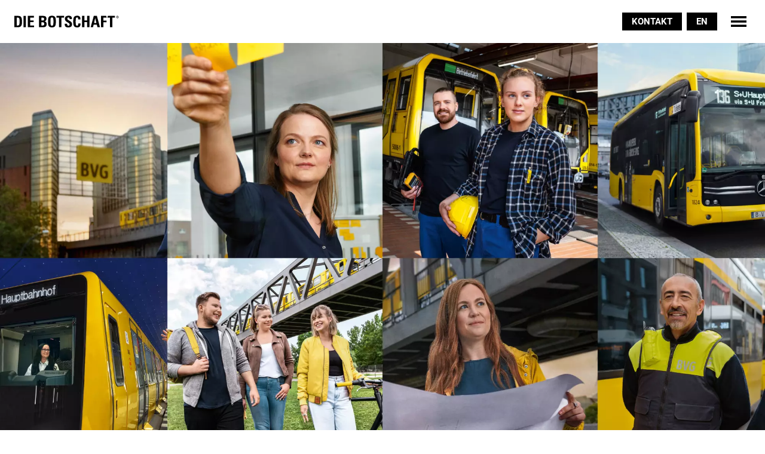

--- FILE ---
content_type: text/html; charset=UTF-8
request_url: https://die-botschaft.de/bvg-recruiting-kampagne
body_size: 19609
content:
<!DOCTYPE html>
<html lang="de">
<head>
  <meta charset="utf-8">
  <meta http-equiv="X-UA-Compatible" content="IE=edge,chrome=1">
  <meta name="viewport"
        content="width=device-width, initial-scale=1, minimum-scale=1, maximum-scale=5, user-scalable=yes">

    <link rel="stylesheet" href="/assets/css/app.css?id=b99c8a996a5168c70e67">
    



<style>
  :root {
    --primary-color: #ff5a00;
    --intro-bg: #f3f4f6;
    --footer-color: #ffffff;
    --footer-bg: #000000;
    --font-size-sm: 0.75rem;
    --font-size-base: 0.9375rem;
    --font-size-lg: 1.25rem;
    --font-size-xl: 1.5625rem;
    --font-size-2xl: 1.875rem;
    --font-size-3xl: 2.8125rem;
    --font-size-4xl: 3.75rem;
    --font-size-5xl: 5.625rem;
        --container-max-width: 1200px;
  }



.main-link-white-on-pink:hover,
.main-link-white-on-pink.active,
.highlight-white-on-pink {
    color: #ffffff;
    background:  #ff0096;
}
.bot-text-white-on-pink {
  color: #ffffff;
}
.bot-text-alternative-white-on-pink {
  color: #ff0096;
}
.bot-bg-white-on-pink {
  background:  #ff0096;
}
.big-list-white-on-pink ul.big-ul li:before,
.big-list-white-on-pink ol.big-ol li:before{
  background:  #ff0096;
}
.main-link-white-on-green:hover,
.main-link-white-on-green.active,
.highlight-white-on-green {
    color: #ffffff;
    background:  #00c800;
}
.bot-text-white-on-green {
  color: #ffffff;
}
.bot-text-alternative-white-on-green {
  color: #00c800;
}
.bot-bg-white-on-green {
  background:  #00c800;
}
.big-list-white-on-green ul.big-ul li:before,
.big-list-white-on-green ol.big-ol li:before{
  background:  #00c800;
}
.main-link-white-on-blue:hover,
.main-link-white-on-blue.active,
.highlight-white-on-blue {
    color: #ffffff;
    background:  #00b4e6;
}
.bot-text-white-on-blue {
  color: #ffffff;
}
.bot-text-alternative-white-on-blue {
  color: #00b4e6;
}
.bot-bg-white-on-blue {
  background:  #00b4e6;
}
.big-list-white-on-blue ul.big-ul li:before,
.big-list-white-on-blue ol.big-ol li:before{
  background:  #00b4e6;
}
.main-link-white-on-orange:hover,
.main-link-white-on-orange.active,
.highlight-white-on-orange {
    color: #ffffff;
    background:  #ff5a00;
}
.bot-text-white-on-orange {
  color: #ffffff;
}
.bot-text-alternative-white-on-orange {
  color: #ff5a00;
}
.bot-bg-white-on-orange {
  background:  #ff5a00;
}
.big-list-white-on-orange ul.big-ul li:before,
.big-list-white-on-orange ol.big-ol li:before{
  background:  #ff5a00;
}
.main-link-weiß-auf-weiß:hover,
.main-link-weiß-auf-weiß.active,
.highlight-weiß-auf-weiß {
    color: #ffffff;
    background:  #000000;
}
.bot-text-weiß-auf-weiß {
  color: #ffffff;
}
.bot-text-alternative-weiß-auf-weiß {
  color: #000000;
}
.bot-bg-weiß-auf-weiß {
  background:  #000000;
}
.big-list-weiß-auf-weiß ul.big-ul li:before,
.big-list-weiß-auf-weiß ol.big-ol li:before{
  background:  #000000;
}
</style>




      <link rel="apple-touch-icon" sizes="76x76" href="/assets/img/favicon/apple-touch-icon.png">
  <link rel="icon" type="image/png" sizes="32x32" href="/assets/img/favicon/favicon-32x32.png">
  <link rel="icon" type="image/png" sizes="16x16" href="/assets/img/favicon/favicon-16x16.png">
  <link rel="manifest" href="/assets/img/favicon/site.webmanifest">
  <link rel="mask-icon" href="/assets/img/favicon/safari-pinned-tab.svg" color="#000000">
  <link rel="shortcut icon" href="/assets/img/favicon/favicon.ico">
  <meta name="msapplication-TileColor" content="#da532c">
  <meta name="msapplication-config" content="/assets/img/favicon/browserconfig.xml">
  <meta name="theme-color" content="#ffffff">



  
<title>DIE BOTSCHAFT | Auch beruflich: Einsteigen, bitte!</title>
<script>(function() {
var tag = document.createElement('script');
tag.src = "https://cdn-eu.usefathom.com/script.js";
tag.defer = true;
tag.setAttribute("data-site", "DRNSWHCD");
tag.setAttribute("data-honor-dnt", "true");
var firstScriptTag = document.getElementsByTagName('script')[0];
firstScriptTag.parentNode.insertBefore(tag, firstScriptTag);
})();
</script><meta name="generator" content="SEOmatic">
<meta name="keywords" content="Markenstrategie, Kreativkonzeption, Brand Communities">
<meta name="description" content="Die BVG sucht Leute, die mithelfen, ganz Berlin zu bewegen. Wir unterstützen das Ganze gerne mit einer großen Recruiting-Kampagne. Für Gelb tun wir…">
<meta name="referrer" content="no-referrer-when-downgrade">
<meta name="robots" content="all">
<meta content="de" property="og:locale">
<meta content="en" property="og:locale:alternate">
<meta content="DIE BOTSCHAFT" property="og:site_name">
<meta content="website" property="og:type">
<meta content="https://die-botschaft.de/bvg-recruiting-kampagne" property="og:url">
<meta content="Auch beruflich: Einsteigen, bitte!" property="og:title">
<meta content="Die BVG sucht Leute, die mithelfen, ganz Berlin zu bewegen. Wir unterstützen das Ganze gerne mit einer großen Recruiting-Kampagne. Für Gelb tun wir…" property="og:description">
<meta content="https://die-botschaft.de/uploads/images/2022/05/_1200x630_crop_center-center_82_none/DB_Web_BVG_Recruiting_Teaser_1920x1080.jpg?mtime=1652105870" property="og:image">
<meta content="1200" property="og:image:width">
<meta content="630" property="og:image:height">
<meta content="DIE BOTSCHAFT Logo" property="og:image:alt">
<meta content="https://www.xing.com/pages/diebotschaftcommunicationgmbh" property="og:see_also">
<meta content="https://vimeo.com/diebotschaft" property="og:see_also">
<meta content="https://www.instagram.com/diebotschaft/" property="og:see_also">
<meta content="https://de.linkedin.com/company/die-botschaft" property="og:see_also">
<meta content="https://de-de.facebook.com/die.botschaft.berlin/" property="og:see_also">
<meta name="twitter:card" content="summary">
<meta name="twitter:creator" content="@">
<meta name="twitter:title" content="Auch beruflich: Einsteigen, bitte!">
<meta name="twitter:description" content="Die BVG sucht Leute, die mithelfen, ganz Berlin zu bewegen. Wir unterstützen das Ganze gerne mit einer großen Recruiting-Kampagne. Für Gelb tun wir…">
<meta name="twitter:image" content="https://die-botschaft.de/uploads/images/2022/05/_800x800_crop_center-center_82_none/DB_Web_BVG_Recruiting_Teaser_1920x1080.jpg?mtime=1652105870">
<meta name="twitter:image:width" content="800">
<meta name="twitter:image:height" content="800">
<meta name="twitter:image:alt" content="DIE BOTSCHAFT Logo">
<link href="https://die-botschaft.de/bvg-recruiting-kampagne" rel="canonical">
<link href="https://die-botschaft.de/" rel="home">
<link href="https://die-botschaft.de/en/bvg-recruiting-kampagne" rel="alternate" hreflang="en">
<link href="https://die-botschaft.de/bvg-recruiting-kampagne" rel="alternate" hreflang="x-default">
<link href="https://die-botschaft.de/bvg-recruiting-kampagne" rel="alternate" hreflang="de"></head>

<body >

<div id="app">

  






<header
  class="fixed top-0 bg-white w-full left-0 max-w-[100%] right-0 z-30 transition duration-300 ease-in-out transform"
  id="header">

  <div class="">
    <div class="flex pl-4 pr-2 md:px-6 py-2 md:py-4 items-center">
      <a href="//die-botschaft.de/" class="inline-flex h-5 w-auto text-black hover:text-primary">
        <span class="sr-only">Die Botschaft Berlin</span>
                  <svg class="w-auto h-5 fill-current" width="342" height="39" xmlns="http://www.w3.org/2000/svg" viewBox="0 0 342 39" fill="none">
  <path d="M12.9143 1.18896H0V38.174H12.6075C25.8286 38.174 24.9616 25.166 24.9616 19.505C24.9616 7.94979 23.0597 1.18896 12.9143 1.18896ZM11.48 32.4868H7.73751V6.8761H11.7395C17.1225 6.8761 17.1225 12.8769 17.1225 19.678C17.1165 28.9511 16.1932 32.4868 11.48 32.4868Z"></path>
  <path d="M37.6887 1.18896H29.9512V38.174H37.6887V1.18896Z"></path>
  <path d="M51.6828 21.6786H63.1558V15.9904H51.6828V6.8761H64.1304V1.18896H43.9453V38.174H64.5438V32.4858H51.6828V21.6786Z"></path>
  <path d="M98.7257 19.0173V18.9108C102.928 18.0904 105.029 15.0232 105.029 10.7676C105.029 2.87981 100.159 1.19287 94.2671 1.19287H80.5391V38.1739H94.2177C97.4996 38.1739 105.645 37.7607 105.645 28.393C105.643 23.3211 104.208 19.7844 98.7257 19.0173ZM88.2726 6.87599H93.035C93.6441 6.87119 94.2476 6.99181 94.808 7.23034C95.3685 7.46887 95.8738 7.8202 96.2924 8.26244C96.7111 8.70467 97.0341 9.22835 97.2415 9.80083C97.4488 10.3733 97.5361 10.9823 97.4977 11.59C97.4977 15.1699 95.1361 16.2969 93.4484 16.2969H88.2726V6.87599ZM92.5753 32.4857H88.2726V21.9851H92.7815C96.6769 21.9851 97.904 23.9857 97.904 27.2661C97.905 32.4324 94.2168 32.4867 92.5753 32.4867V32.4857Z"></path>
  <path d="M122.938 0.575684C110.178 0.575684 110.178 9.91016 110.178 19.6769C110.178 29.4437 110.178 38.7862 122.938 38.7862C135.699 38.7862 135.699 29.3582 135.699 19.6769C135.699 9.99561 135.699 0.575684 122.938 0.575684ZM122.938 33.2489C118.582 33.2489 118.015 29.1552 118.015 19.6769C118.015 10.1987 118.582 6.11504 122.938 6.11504C127.294 6.11504 127.854 10.2087 127.854 19.687C127.854 29.1652 127.294 33.2489 122.938 33.2489Z"></path>
  <path d="M137.646 6.91641H146.252V38.1741H153.99V6.91641H162.602V1.18604H137.646V6.91641Z"></path>
  <path d="M173.134 10.0499C173.134 7.48933 174.622 6.10901 177.136 6.10901C180.265 6.10901 180.725 8.92393 180.725 11.6896H188.263C188.777 3.9566 185.029 0.575684 177.49 0.575684C168.098 0.575684 165.296 5.1831 165.296 10.9708C165.296 21.9852 180.873 22.3993 180.873 29.0596C180.873 31.5669 179.593 33.2539 176.977 33.2539C172.722 33.2539 172.575 30.2872 172.575 26.7534H164.838C164.423 33.1543 166.219 38.7882 175.801 38.7882C181.691 38.7882 188.709 37.6612 188.709 28.0865C188.711 16.4508 173.134 17.0711 173.134 10.0499Z"></path>
  <path d="M205.454 33.2487C201.098 33.2487 200.538 29.155 200.538 19.6768C200.538 10.1985 201.091 6.1149 205.454 6.1149C207.762 6.1149 208.629 7.95465 208.629 12.8757H216.214C216.52 4.93364 213.339 0.580566 205.452 0.580566C192.691 0.580566 192.691 9.91504 192.691 19.6818C192.691 29.4486 192.691 38.7911 205.453 38.7911C212.677 38.7911 216.626 35.6173 216.626 25.7299H208.988C208.883 28.6463 209.035 33.2487 205.454 33.2487Z"></path>
  <path d="M238.139 15.9904H229.274V1.18896H221.537V38.174H229.274V21.6786H238.139V38.174H245.877V1.18896H238.139V15.9904Z"></path>
  <path d="M259.773 1.18896L249.52 38.174H257.158L259.26 29.9796H269.813L271.866 38.174H280.013L269.966 1.18896H259.773ZM260.821 24.2924L264.356 8.2906H264.457L268.2 24.2924H260.821Z"></path>
  <path d="M304.139 6.93441H312.603V38.174H320.342V6.93441L328.953 6.94145V1.18896H305.714L304.139 6.93441Z"></path>
  <path d="M301.976 6.93447L300.416 1.18701H283.238V38.174H290.977V22.0385H301.289V16.3504H290.977V6.93447H301.976Z"></path>
  <path d="M337.061 1.90431C337.665 1.90411 338.255 2.08289 338.757 2.41803C339.259 2.75318 339.651 3.22964 339.882 3.78715C340.113 4.34466 340.174 4.95818 340.056 5.55012C339.939 6.14205 339.648 6.68581 339.221 7.11263C338.794 7.53944 338.25 7.83014 337.658 7.94795C337.066 8.06576 336.452 8.00539 335.894 7.77449C335.336 7.54358 334.859 7.15251 334.524 6.65072C334.189 6.14894 334.01 5.55899 334.01 4.95548C334.011 4.14668 334.332 3.37121 334.904 2.79921C335.476 2.22721 336.252 1.90537 337.061 1.90431ZM337.061 0.999512C336.278 0.999711 335.513 1.23195 334.862 1.66687C334.211 2.10179 333.704 2.71985 333.404 3.44291C333.105 4.16597 333.027 4.96156 333.18 5.72907C333.333 6.49658 333.71 7.20155 334.263 7.75484C334.817 8.30813 335.523 8.6849 336.29 8.8375C337.058 8.9901 337.854 8.91168 338.578 8.61215C339.301 8.31263 339.919 7.80545 340.354 7.15475C340.789 6.50406 341.021 5.73906 341.021 4.95648C341.021 3.90694 340.603 2.90047 339.861 2.15842C339.118 1.41637 338.111 0.999512 337.061 0.999512Z"></path>
  <path d="M335.592 2.8997H337.128C337.553 2.83963 337.986 2.93649 338.344 3.17214C338.455 3.26792 338.543 3.3864 338.604 3.51948C338.664 3.65255 338.695 3.79709 338.695 3.94323C338.693 4.1792 338.607 4.4069 338.454 4.58647C338.301 4.76605 338.09 4.88603 337.857 4.92543C338.46 4.98073 338.506 5.32756 338.578 5.84631C338.639 6.31781 338.672 6.51184 338.7 6.62343C338.72 6.7271 338.762 6.82538 338.822 6.91196H337.873C337.833 6.68978 337.712 5.6744 337.657 5.51958C337.579 5.29238 337.367 5.29238 337.224 5.29238H336.468V6.91297H335.592V2.8997ZM336.44 4.65299H337.134C337.289 4.66534 337.443 4.62647 337.573 4.5424C337.645 4.48861 337.703 4.41802 337.742 4.33675C337.781 4.25548 337.8 4.16596 337.796 4.07593C337.803 3.98916 337.787 3.90213 337.75 3.82336C337.713 3.74458 337.656 3.67677 337.585 3.62655C337.411 3.53734 337.213 3.50432 337.019 3.53205H336.441L336.44 4.65299Z"></path>
</svg>

              </a>
      <nav class="ml-auto flex items-center justify-between space-x-2">

                  <a href="https://die-botschaft.de/kontakt"
             class="text-base leading-0 btn-black ">
            KONTAKT
          </a>
        
        

                                            
                                                  
      
            <nav aria-label="Switch language"
           class="hidden sm:inline-flex">
                                                <a class="text-base btn-black"
                              aria-label="go to english version of this website"
                title="go to english version of this website"
                             href="https://die-botschaft.de/en/bvg-recruiting-kampagne"
               hreflang="en" lang="en">
              en
            </a>
                        </nav>
              <slide-out-toggle toggles="main-nav">
        <span class="text-black hover:text-primary inline-flex w-10 h-10 ml-2 items-center justify-center">
          <svg fill="none" height="15" viewBox="0 0 22 15" width="22" xmlns="http://www.w3.org/2000/svg"
               class="w-auto h-[18px] stroke-current">
            <g stroke-width="3">
              <path d="m0 1.5h22"/>
              <path d="m0 7.5h22"/>
              <path d="m0 13.5h22"/>
            </g>
          </svg>
          <span class="sr-only">Toggle navigation</span>
        </span>
        </slide-out-toggle>
      </nav>
    </div>
  </div>
</header>


        

<div class="mt-[56px] md:mt-[72px]">
                                            
        
        
        
        
        
        
        
        
        <div class="relative hero md:overflow-y-hidden">
          <div class="hero-aspect">
                          <picture class="">
                <source type="image/webp" media="(min-width: 64em)" srcset="https://die-botschaft.de/uploads/images/2022/05/_2000x1125_crop_center-center_70_none/30300/DB_Web_BVG_Recruiting_Hero_Bus_3840x2160.webp">
                <source type="image/jpeg" media="(min-width: 64em)" srcset="https://die-botschaft.de/uploads/images/2022/05/_2000x1125_crop_center-center_70_none/DB_Web_BVG_Recruiting_Hero_Bus_3840x2160.jpg">

                <source type="image/webp" media="(min-width: 48em)" srcset="https://die-botschaft.de/uploads/images/2022/05/_1024x683_crop_center-center_70_none/30300/DB_Web_BVG_Recruiting_Hero_Bus_3840x2160.webp">
                <source type="image/jpeg" media="(min-width: 48em)"
                        srcset="https://die-botschaft.de/uploads/images/2022/05/_1024x683_crop_center-center_70_none/DB_Web_BVG_Recruiting_Hero_Bus_3840x2160.jpg">

                <source type="image/webp" media="(min-width: 30em)" srcset="https://die-botschaft.de/uploads/images/2022/05/_768x512_crop_center-center_70_none/30300/DB_Web_BVG_Recruiting_Hero_Bus_3840x2160.webp">
                <source type="image/jpeg" media="(min-width: 30em)"
                        srcset="https://die-botschaft.de/uploads/images/2022/05/_768x512_crop_center-center_70_none/DB_Web_BVG_Recruiting_Hero_Bus_3840x2160.jpg">

                <source type="image/webp" srcset="https://die-botschaft.de/uploads/images/2022/05/_480x320_crop_center-center_70_none/30300/DB_Web_BVG_Recruiting_Hero_Bus_3840x2160.webp">
                <source type="image/jpeg" srcset="https://die-botschaft.de/uploads/images/2022/05/_480x320_crop_center-center_70_none/DB_Web_BVG_Recruiting_Hero_Bus_3840x2160.jpg">

                <img src="https://die-botschaft.de/uploads/images/2022/05/_2000x1125_crop_center-center_70_none/DB_Web_BVG_Recruiting_Hero_Bus_3840x2160.jpg"
                     alt="DB Web BVG Recruiting Hero Bus 3840x2160"
                     class="w-full h-full object-center object-cover" width="2000"
                     height="1125"
                >
              </picture>
                      </div>

          
          
        </div>

            </div>
  


  <main class="pb-4 lg:pb-8 min-h-screen">
    
  


  
          <div class="bg-intro-bg py-8 md:py-12 md:mb-6">
  <div class="container container-max">
    <div class="px-4 md:px-6">
              <div class="flex flex-col mb-4 md:mb-8">

            
<h1 class="order-2 text-lg md:text-4xl md:leading-tight text-center ">
Schneller zu Gelb kommen.
</h1>

                      <span class="order-1 text-center bot-text-alternative-white-on-green mb-2 mb:mb-3 text-sm md:text-lg">Recruiting-Kampagne</span>
                  </div>
        <p class="font-light text-center text-base md:text-xl">
          Die BVG sucht Leute, die mithelfen, ganz Berlin zu bewegen. Wir unterstützen das Ganze gerne mit einer großen Recruiting-Kampagne. Für Gelb tun wir schließlich alles…
        </p>
          </div>
  </div>
</div>

    
  
            
  
<div class="container container-max">
  <div class="px-4 md:px-6 py-4 md:py-8">
    <div class="grid lg:grid-cols-1 mx-auto max-w-prose gap-4">
                
    
      
      
      
      <picture class="">

        
          <source type="image/webp" media="(min-width: 48em)" srcset="https://die-botschaft.de/uploads/images/2022/05/_960xAUTO_crop_center-center_80_none/30100/DB_Web_BVG_Recruiting_Einkauf_1920x1359.webp">

          <source type="image/jpeg" media="(min-width: 48em)" srcset="https://die-botschaft.de/uploads/images/2022/05/_960xAUTO_crop_center-center_80_none/DB_Web_BVG_Recruiting_Einkauf_1920x1359.jpg">

        
          <source type="image/webp" media="(min-width: 30em)" srcset="https://die-botschaft.de/uploads/images/2022/05/_736xAUTO_crop_center-center_80_none/30100/DB_Web_BVG_Recruiting_Einkauf_1920x1359.webp">

          <source type="image/jpeg" media="(min-width: 30em)" srcset="https://die-botschaft.de/uploads/images/2022/05/_736xAUTO_crop_center-center_80_none/DB_Web_BVG_Recruiting_Einkauf_1920x1359.jpg">

        
        <source type="image/webp" srcset="https://die-botschaft.de/uploads/images/2022/05/_480xAUTO_crop_center-center_80_none/DB_Web_BVG_Recruiting_Einkauf_1920x1359.jpg">
        <source type="image/jpeg" srcset="https://die-botschaft.de/uploads/images/2022/05/_480xAUTO_crop_center-center_80_none/30100/DB_Web_BVG_Recruiting_Einkauf_1920x1359.webp">

        <img loading="lazy"
             src="https://die-botschaft.de/uploads/images/2022/05/_960xAUTO_crop_center-center_80_none/DB_Web_BVG_Recruiting_Einkauf_1920x1359.jpg"
             alt="DB Web BVG Recruiting Einkauf 1920x1359"
             class=""
             width="960"
             height="680
    ">
      </picture>

      
          </div>
  </div>
</div>

    
  
          <div class="container container-max">
        <div class="px-4 md:px-6 py-4 md:py-6">
                  
  <div class="max-w-prose content better-headline-spacing big-list-white-on-green mx-auto text-center">
    <p><span class="px-1 highlight-white-on-green">Wie gewinnt man Leute für die BVG? Mit Leuten von der BVG!</span> So einfach, so überzeugend. Für unsere Kampagnenmotive haben wir echte BVGer*innen vor die Kamera geholt. Angefangen bei Auszubildenden über Ingenieur*innen und ITler*innen bis hin zu Angestellten aus dem Sicherheitsdienst geben sie Deutschlands größtem Nahverkehrsunternehmen mit 15.700 Beschäftigten ein modernes und authentisches Gesicht.</p>
  </div>
        </div>
      </div>

    
  
            
  
<div class="container container-max">
  <div class="px-4 md:px-6 py-4 md:py-8">
    <div class="grid lg:grid-cols-2 gap-4">
                
    
      
      
      
      <picture class="">

        
          <source type="image/webp" media="(min-width: 60em)" srcset="https://die-botschaft.de/uploads/images/2022/05/_960x1433_crop_center-center_80_none/30101/DB_Web_BVG_Recruiting_Azubi_Technik_640x945.webp">

          <source type="image/jpeg" media="(min-width: 60em)" srcset="https://die-botschaft.de/uploads/images/2022/05/_960x1433_crop_center-center_80_none/DB_Web_BVG_Recruiting_Azubi_Technik_640x945.jpg">

        
          <source type="image/webp" media="(min-width: 46em)" srcset="https://die-botschaft.de/uploads/images/2022/05/_736x1099_crop_center-center_80_none/30101/DB_Web_BVG_Recruiting_Azubi_Technik_640x945.webp">

          <source type="image/jpeg" media="(min-width: 46em)" srcset="https://die-botschaft.de/uploads/images/2022/05/_736x1099_crop_center-center_80_none/DB_Web_BVG_Recruiting_Azubi_Technik_640x945.jpg">

        

        <source type="image/webp" srcset="https://die-botschaft.de/uploads/images/2022/05/_480x716_crop_center-center_80_none/DB_Web_BVG_Recruiting_Azubi_Technik_640x945.jpg">
        <source type="image/jpeg" srcset="https://die-botschaft.de/uploads/images/2022/05/_480x716_crop_center-center_80_none/30101/DB_Web_BVG_Recruiting_Azubi_Technik_640x945.webp">

        <img loading="lazy"
             src="https://die-botschaft.de/uploads/images/2022/05/_736x1099_crop_center-center_80_none/DB_Web_BVG_Recruiting_Azubi_Technik_640x945.jpg"
             alt="DB Web BVG Recruiting Azubi Technik 640x945"
             class=""
             width="736"
             height="1098
    ">


      </picture>

      
                
    
      
      
      
      <picture class="">

        
          <source type="image/webp" media="(min-width: 60em)" srcset="https://die-botschaft.de/uploads/images/2022/05/_960x1433_crop_center-center_80_none/30102/DB_Web_BVG_Recruiting_ING_Ubahn_640x945.webp">

          <source type="image/jpeg" media="(min-width: 60em)" srcset="https://die-botschaft.de/uploads/images/2022/05/_960x1433_crop_center-center_80_none/DB_Web_BVG_Recruiting_ING_Ubahn_640x945.jpg">

        
          <source type="image/webp" media="(min-width: 46em)" srcset="https://die-botschaft.de/uploads/images/2022/05/_736x1099_crop_center-center_80_none/30102/DB_Web_BVG_Recruiting_ING_Ubahn_640x945.webp">

          <source type="image/jpeg" media="(min-width: 46em)" srcset="https://die-botschaft.de/uploads/images/2022/05/_736x1099_crop_center-center_80_none/DB_Web_BVG_Recruiting_ING_Ubahn_640x945.jpg">

        

        <source type="image/webp" srcset="https://die-botschaft.de/uploads/images/2022/05/_480x716_crop_center-center_80_none/DB_Web_BVG_Recruiting_ING_Ubahn_640x945.jpg">
        <source type="image/jpeg" srcset="https://die-botschaft.de/uploads/images/2022/05/_480x716_crop_center-center_80_none/30102/DB_Web_BVG_Recruiting_ING_Ubahn_640x945.webp">

        <img loading="lazy"
             src="https://die-botschaft.de/uploads/images/2022/05/_736x1099_crop_center-center_80_none/DB_Web_BVG_Recruiting_ING_Ubahn_640x945.jpg"
             alt="DB Web BVG Recruiting ING Ubahn 640x945"
             class=""
             width="736"
             height="1098
    ">


      </picture>

      
          </div>
  </div>
</div>

    
  
            
  
<div class="container container-max">
  <div class="px-4 md:px-6 py-4 md:py-8">
    <div class="grid lg:grid-cols-1 mx-auto max-w-prose gap-4">
                
    
      
      
      
      <picture class="">

        
          <source type="image/webp" media="(min-width: 48em)" srcset="https://die-botschaft.de/uploads/images/2022/05/_960xAUTO_crop_center-center_80_none/30116/DB_Web_BVG_Recruiting_Fahrer_Bus_1920x1359.webp">

          <source type="image/jpeg" media="(min-width: 48em)" srcset="https://die-botschaft.de/uploads/images/2022/05/_960xAUTO_crop_center-center_80_none/DB_Web_BVG_Recruiting_Fahrer_Bus_1920x1359.jpg">

        
          <source type="image/webp" media="(min-width: 30em)" srcset="https://die-botschaft.de/uploads/images/2022/05/_736xAUTO_crop_center-center_80_none/30116/DB_Web_BVG_Recruiting_Fahrer_Bus_1920x1359.webp">

          <source type="image/jpeg" media="(min-width: 30em)" srcset="https://die-botschaft.de/uploads/images/2022/05/_736xAUTO_crop_center-center_80_none/DB_Web_BVG_Recruiting_Fahrer_Bus_1920x1359.jpg">

        
        <source type="image/webp" srcset="https://die-botschaft.de/uploads/images/2022/05/_480xAUTO_crop_center-center_80_none/DB_Web_BVG_Recruiting_Fahrer_Bus_1920x1359.jpg">
        <source type="image/jpeg" srcset="https://die-botschaft.de/uploads/images/2022/05/_480xAUTO_crop_center-center_80_none/30116/DB_Web_BVG_Recruiting_Fahrer_Bus_1920x1359.webp">

        <img loading="lazy"
             src="https://die-botschaft.de/uploads/images/2022/05/_960xAUTO_crop_center-center_80_none/DB_Web_BVG_Recruiting_Fahrer_Bus_1920x1359.jpg"
             alt="DB Web BVG Recruiting Fahrer Bus 1920x1359"
             class=""
             width="960"
             height="680
    ">
      </picture>

      
          </div>
  </div>
</div>

    
  
          <div class="container container-max">
        <div class="px-4 md:px-6 py-4 md:py-6">
          
  
    <video
      autoplay=&quot;autoplay&quot; muted=&quot;muted&quot; loop=&quot;loop&quot; playsinline
                >
      <source src="https://die-botschaft.de/uploads/videos/2022/05/DB_Web_BVG_Recruiting_AzubiAllgemein_1200x628.mp4" type="video/mp4">
    </video>
        </div>
      </div>

      
  
          <div class="container container-max">
        <div class="px-4 md:px-6 pt-4 pb-2 md:pt-6 md:pb-4">
                  
<h2 class=" ml-0 mt-2 lg:mt-4 text-left max-w-prose">
Nächste Story:
</h2>
        </div>
      </div>

    
  
    
      
        
      
      <div class="container container-max py-2 md:py-4">
  <div class="px-4 md:px-6">
    
                                              
        <div class="grid grid-cols-2 gap-4">

                                  
                          
<article class="h-full flex flex-col">

    
    
      
      
      
      <picture class="block w-auto">

        
          <source type="image/webp" media="(min-width: 35.5em)" srcset="https://die-botschaft.de/uploads/images/2023/07/_568x374_crop_center-center_80_none/40623/DBWeb_BVG_Its-a-match_Hero.webp">

          <source type="image/jpeg" media="(min-width: 35.5em)" srcset="https://die-botschaft.de/uploads/images/2023/07/_568x374_crop_center-center_80_none/DBWeb_BVG_Its-a-match_Hero.jpg">

        
          <source type="image/webp" media="(min-width: 12.5em)" srcset="https://die-botschaft.de/uploads/images/2023/07/_200x132_crop_center-center_80_none/40623/DBWeb_BVG_Its-a-match_Hero.webp">

          <source type="image/jpeg" media="(min-width: 12.5em)" srcset="https://die-botschaft.de/uploads/images/2023/07/_200x132_crop_center-center_80_none/DBWeb_BVG_Its-a-match_Hero.jpg">

        

        <source type="image/webp" srcset="https://die-botschaft.de/uploads/images/2023/07/_480x316_crop_center-center_80_none/DBWeb_BVG_Its-a-match_Hero.jpg">
        <source type="image/jpeg" srcset="https://die-botschaft.de/uploads/images/2023/07/_480x316_crop_center-center_80_none/40623/DBWeb_BVG_Its-a-match_Hero.webp">

        <img loading="lazy"
             src="https://die-botschaft.de/uploads/images/2023/07/_568x374_crop_center-center_80_none/DBWeb_BVG_Its-a-match_Hero.jpg"
             alt="DB Web BVG Its a match Hero"
             class="w-full"
             width="568"
             height="373
    ">


      </picture>

      



  <div class="w-auto h-full flex flex-col py-2  lg:pt-6 order-last lg:order-none ">

          <div>
                  <span class="uppercase text-base md:text-lg">#News</span>              </div>
    
    <h2 class="text-lg md:text-3xl my-1 lg:my-4">
      <a href="https://die-botschaft.de/its-a-match" class="hover:opacity-75">
        It’s a Match!
      </a>
    </h2>

          <p class="mb-6">
        Pitchgewinn! Weitermachen!
Wir werden auch zukünftig die strategische Kommunikation für die Unternehmens- und Arbeitgebermarke der BVG verantworten. Für uns eine Herzensangelegenheit!<br/>
        <a href="https://die-botschaft.de/its-a-match" class="text-light-gray underline hover:text-black">weiterlesen</a>
      </p>
    
    <hr class="hidden">

  </div>
</article>
                          
<article class="h-full flex flex-col">

    
    
      
      
      
      <picture class="block w-auto">

        
          <source type="image/webp" media="(min-width: 35.5em)" srcset="https://die-botschaft.de/uploads/images/2022/05/_568x374_crop_center-center_80_none/30395/DB_Web_BVG_Arbeitgeber_Hero_3840x2160.webp">

          <source type="image/jpeg" media="(min-width: 35.5em)" srcset="https://die-botschaft.de/uploads/images/2022/05/_568x374_crop_center-center_80_none/DB_Web_BVG_Arbeitgeber_Hero_3840x2160.jpg">

        
          <source type="image/webp" media="(min-width: 12.5em)" srcset="https://die-botschaft.de/uploads/images/2022/05/_200x132_crop_center-center_80_none/30395/DB_Web_BVG_Arbeitgeber_Hero_3840x2160.webp">

          <source type="image/jpeg" media="(min-width: 12.5em)" srcset="https://die-botschaft.de/uploads/images/2022/05/_200x132_crop_center-center_80_none/DB_Web_BVG_Arbeitgeber_Hero_3840x2160.jpg">

        

        <source type="image/webp" srcset="https://die-botschaft.de/uploads/images/2022/05/_480x316_crop_center-center_80_none/DB_Web_BVG_Arbeitgeber_Hero_3840x2160.jpg">
        <source type="image/jpeg" srcset="https://die-botschaft.de/uploads/images/2022/05/_480x316_crop_center-center_80_none/30395/DB_Web_BVG_Arbeitgeber_Hero_3840x2160.webp">

        <img loading="lazy"
             src="https://die-botschaft.de/uploads/images/2022/05/_568x374_crop_center-center_80_none/DB_Web_BVG_Arbeitgeber_Hero_3840x2160.jpg"
             alt="DB Web BVG Arbeitgeber Hero 3840x2160"
             class="w-full"
             width="568"
             height="373
    ">


      </picture>

      



  <div class="w-auto h-full flex flex-col py-2  lg:pt-6 order-last lg:order-none ">

          <div>
                  <span class="uppercase text-base md:text-lg">#Campaign</span>              </div>
    
    <h2 class="text-lg md:text-3xl my-1 lg:my-4">
      <a href="https://die-botschaft.de/bvg-arbeitgeberkampagne" class="hover:opacity-75">
        Die BVG haut das Gelb raus!
      </a>
    </h2>

          <p class="mb-6">
        Modern hin, zukunftsgewandt her – unsere Kampagne für die BVG zeigt: Am Ende ist bei der Arbeitgeberwahl immer noch das Gelb entscheidend.<br/>
        <a href="https://die-botschaft.de/bvg-arbeitgeberkampagne" class="text-light-gray underline hover:text-black">weiterlesen</a>
      </p>
    
    <hr class="hidden">

  </div>
</article>
                              </div>

      

      </div>
</div>

    
  

  </main>

  




          

<slide-out
  id="main-nav"
  backdrop-class="bg-black bg-opacity-25"
  slide-out-class="bg-black bg-opacity-100 w-full md:w-[480px] px-4 md:px-8 pb-4">

  <div class="flex flex-col justify-between h-full">

    <div class="flex items-center justify-end py-2 md:py-4 border-b items-center border-b-white">

      

                                            
                                                  
      
            <nav aria-label="Switch language"
           class="flex sm:hidden justify-center items-center divide-x divide-white mr-2 md:mr-6 text-lg">
                                              <a class="text-white hover:text-primary leading-none px-2 uppercase"
                          aria-label="go to english version of this website"
              title="go to english version of this website"
                         href="https://die-botschaft.de/en/bvg-recruiting-kampagne"
             hreflang="en" lang="en">
            en
          </a>
                        </nav>
      
      <slide-out-toggle toggles="main-nav">
        <span class="text-white hover:text-primary inline-flex w-auto h-10 px-1 items-center justify-center">
          <svg fill="none" height="20" viewBox="0 0 20 20" width="20" xmlns="http://www.w3.org/2000/svg"
               class="w-auto h-[18px] stroke-current">
            <g stroke-width="3">
              <path d="m1.06055 18.7393 17.67765-17.67771"/>
              <path d="m1.06055 1.06104 17.67765 17.67766"/>
            </g>
          </svg>
        </span>
      </slide-out-toggle>
    </div>

    <nav class="flex md:block items-center justify-center font-bold text-2xl md:text-3xl mx-4 md:mx-4 my-auto">
      <ul class="mx-auto space-y-4 md:space-y-6">
                  <li>
            <a href="https://die-botschaft.de/agentur"
               class="p-2 text-white hover:bg-primary ">AGENTUR </a>
          </li>
                  <li>
            <a href="https://die-botschaft.de/agentur-strategie"
               class="p-2 text-white hover:bg-primary ">STRATEGIE </a>
          </li>
                  <li>
            <a href="https://die-botschaft.de/work-collection"
               class="p-2 text-white hover:bg-primary ">WORK </a>
          </li>
                  <li>
            <a href="https://die-botschaft.de/werde-botschafter-in"
               class="p-2 text-white hover:bg-primary ">JOBS </a>
          </li>
                  <li>
            <a href="https://die-botschaft.de/kontakt"
               class="p-2 text-white hover:bg-primary ">KONTAKT </a>
          </li>
                      </ul>
    </nav>
  </div>
</slide-out>


  






<footer class="bg-footer-bg py-16 text-footer-color">
  <div class="container container-max">
    <div class="flex flex-col w-full lg:justify-between lg:flex-row lg:flex-grow-0 px-4 md:px-6 lg:pb-8">
      <div class="mb-8 lg:mb-0 lg:order-2">
        <a href="//die-botschaft.de/" class="inline-block h-auto w-auto">
                      <svg class="fill-current h-auto w-full md:h-12 md:w-auto m-0" width="547" height="50" xmlns="http://www.w3.org/2000/svg" viewBox="0 0 547 50" fill="none">
  <path d="M359.424 0H354.057V50H359.424V0Z" fill="#FF5A00"></path>
  <path d="M374.219 0.235352V1.49H371.24V11.5523H369.798V1.49H366.816V0.235352H374.219Z" fill="white"></path>
  <path d="M376.119 11.5523V0.235352H377.56V5.12628H381.529V0.235352H382.973V11.5523H381.529V6.37992H377.56V11.5523H376.119Z" fill="white"></path>
  <path d="M385.926 11.5523V0.235352H391.759V1.49H387.369V5.12628H391.447V6.37992H387.369V10.3007H391.854V11.5543L385.926 11.5523Z" fill="white"></path>
  <path d="M397.881 11.5523V0.235352H403.714V1.49H399.324V5.12628H403.401V6.37992H399.324V10.3007H403.808V11.5543L397.881 11.5523Z" fill="white"></path>
  <path d="M407.402 11.5523H406.055V0.235352H408.391L411.246 9.73369H411.276L414.162 0.235352H416.545V11.5523H415.102V1.49H415.072L411.904 11.5523H410.539L407.435 1.49H407.403L407.402 11.5523Z" fill="white"></path>
  <path d="M419.562 11.5525V0.235501H423.249C423.737 0.165406 424.234 0.237605 424.682 0.443405C425.13 0.649205 425.509 0.97986 425.773 1.39566C426.055 1.84954 426.212 2.36974 426.228 2.90365C426.323 3.51629 426.172 4.14152 425.808 4.64354C425.444 5.14556 424.897 5.48381 424.285 5.58485V5.66327C424.621 5.67241 424.952 5.75205 425.256 5.89704C425.56 6.04203 425.83 6.24914 426.048 6.50498C426.267 6.76082 426.43 7.0597 426.526 7.38228C426.621 7.70486 426.648 8.04396 426.605 8.37765C426.605 11.278 424.488 11.5595 423.202 11.5595L419.562 11.5525ZM421.006 5.00076H423.107C423.564 4.97944 423.994 4.78095 424.307 4.44744C424.62 4.11394 424.79 3.67171 424.782 3.21468C424.773 2.75766 424.587 2.32185 424.263 1.99984C423.938 1.67783 423.501 1.49499 423.044 1.49015H421.005L421.006 5.00076ZM421.006 10.2988H423.045C423.311 10.3234 423.58 10.2916 423.834 10.2055C424.088 10.1194 424.32 9.98096 424.517 9.79913C424.714 9.6173 424.87 9.39616 424.976 9.15006C425.081 8.90396 425.134 8.63841 425.131 8.37063C425.131 6.56807 424.017 6.25943 422.543 6.25943H421.007L421.006 10.2988Z" fill="white"></path>
  <path d="M431.882 0.235352H433.717L437.402 11.5523H435.793L434.976 8.85604H430.602L429.755 11.5523H428.297L431.882 0.235352ZM432.762 1.56842H432.729L430.957 7.60039H434.578L432.762 1.56842Z" fill="white"></path>
  <path d="M440.318 8.18144V8.51119C440.283 8.77408 440.307 9.04139 440.388 9.29382C440.47 9.54626 440.606 9.77754 440.787 9.97095C440.969 10.1644 441.191 10.3151 441.438 10.4123C441.685 10.5095 441.95 10.5507 442.215 10.5329C443.359 10.5329 444.237 10.0473 444.237 8.69918C444.237 6.19089 439.157 6.47239 439.157 3.06935C439.157 1.0587 440.583 -0.00292969 442.476 -0.00292969C444.546 -0.00292969 445.707 1.00239 445.612 3.30459H444.103C444.12 2.06603 443.728 1.25071 442.363 1.25071C442.136 1.22682 441.906 1.25276 441.689 1.32672C441.472 1.40068 441.274 1.52089 441.109 1.679C440.943 1.83712 440.814 2.02935 440.73 2.24235C440.646 2.45536 440.61 2.68404 440.623 2.91252C440.623 5.40472 445.704 5.04483 445.704 8.63385C445.704 11.0155 444.057 11.7835 442.19 11.7835C438.85 11.8157 438.85 9.26016 438.882 8.17843L440.318 8.18144Z" fill="white"></path>
  <path d="M449.355 8.18144V8.51119C449.32 8.77417 449.344 9.04157 449.425 9.29409C449.507 9.5466 449.643 9.77793 449.824 9.97137C450.006 10.1648 450.228 10.3155 450.475 10.4126C450.722 10.5097 450.988 10.5508 451.253 10.5329C452.397 10.5329 453.275 10.0473 453.275 8.69918C453.275 6.19089 448.195 6.47239 448.195 3.06935C448.195 1.0587 449.622 -0.00292969 451.514 -0.00292969C453.584 -0.00292969 454.745 1.00239 454.65 3.30459H453.141C453.157 2.06603 452.766 1.25071 451.401 1.25071C451.174 1.22682 450.943 1.25276 450.727 1.32672C450.51 1.40068 450.312 1.52089 450.146 1.679C449.981 1.83712 449.852 2.02935 449.768 2.24235C449.684 2.45536 449.648 2.68404 449.661 2.91252C449.661 5.40472 454.742 5.04483 454.742 8.63385C454.742 11.0155 453.095 11.7835 451.228 11.7835C447.888 11.8157 447.888 9.26016 447.919 8.17843L449.355 8.18144Z" fill="white"></path>
  <path d="M462.266 0.235352H463.724L460.635 7.24149V11.5523H459.192V7.24149L456.15 0.235352H457.76L459.972 5.70535L462.266 0.235352Z" fill="white"></path>
  <path d="M469.201 7.41443V3.69472C469.201 1.43675 470.363 -0.00488281 472.761 -0.00488281C475.158 -0.00488281 476.32 1.43675 476.32 3.69472V7.41443C476.32 10.549 475.159 11.7866 472.761 11.7866C470.362 11.7866 469.201 10.549 469.201 7.41443ZM474.847 7.47677V3.65652C474.847 1.28998 473.215 1.21156 472.761 1.21156C472.306 1.21156 470.676 1.28998 470.676 3.65652V7.47677C470.676 9.9529 471.397 10.5802 472.761 10.5802C474.125 10.5802 474.847 9.9529 474.847 7.47677V7.47677Z" fill="white"></path>
  <path d="M479.039 11.5523V0.235352H484.653V1.49H480.485V5.12628H484.438V6.37992H480.485V11.5523H479.039Z" fill="white"></path>
  <path d="M368.008 31.5099V20.1929H371.693C372.181 20.123 372.679 20.1952 373.126 20.401C373.574 20.6068 373.953 20.9374 374.218 21.3531C374.5 21.8068 374.656 22.3271 374.672 22.8611C374.767 23.4736 374.615 24.0985 374.252 24.6003C373.888 25.1021 373.341 25.4402 372.729 25.5413V25.6197C373.066 25.6289 373.396 25.7085 373.7 25.8535C374.004 25.9985 374.274 26.2056 374.493 26.4614C374.712 26.7172 374.874 27.016 374.97 27.3386C375.066 27.6612 375.094 28.0003 375.05 28.3341C375.05 31.2345 372.933 31.516 371.647 31.516L368.008 31.5099ZM369.45 24.9592H371.551C372.012 24.9436 372.449 24.7475 372.766 24.4132C373.084 24.0789 373.257 23.6332 373.249 23.1722C373.24 22.7113 373.051 22.2721 372.722 21.9494C372.392 21.6268 371.949 21.4465 371.488 21.4476H369.45V24.9592ZM369.45 30.2573H371.488C371.755 30.282 372.024 30.2503 372.278 30.1643C372.531 30.0783 372.764 29.9398 372.961 29.758C373.158 29.5761 373.314 29.3549 373.42 29.1088C373.526 28.8626 373.579 28.5969 373.575 28.3291C373.575 26.5265 372.461 26.2179 370.987 26.2179H369.45V30.2573Z" fill="white"></path>
  <path d="M379.178 26.3065V31.51H377.734V20.1931H381.639C382.011 20.1674 382.385 20.2237 382.734 20.358C383.082 20.4923 383.397 20.7013 383.656 20.9703C383.915 21.2394 384.111 21.5619 384.232 21.9152C384.353 22.2685 384.395 22.6439 384.355 23.015C384.398 23.6273 384.209 24.2333 383.825 24.7126C383.442 25.1919 382.892 25.5093 382.285 25.6017V25.6329C383.585 25.834 384.057 26.2753 384.134 28.5483C384.178 29.5454 384.309 30.5367 384.525 31.5111H383.017C382.614 30.7279 382.703 29.2541 382.577 27.7491C382.572 27.5378 382.523 27.3298 382.431 27.1392C382.34 26.9485 382.209 26.7794 382.047 26.6431C381.886 26.5067 381.697 26.4063 381.494 26.3485C381.29 26.2906 381.077 26.2766 380.867 26.3075L379.178 26.3065ZM379.178 25.0518H381.341C382.376 25.0518 382.879 24.1581 382.879 23.1708C382.905 22.9552 382.886 22.7365 382.821 22.5291C382.757 22.3216 382.649 22.1301 382.505 21.9673C382.362 21.8044 382.185 21.6738 381.987 21.5841C381.789 21.4943 381.575 21.4475 381.357 21.4467H379.178V25.0518Z" fill="white"></path>
  <path d="M389.36 20.1934H391.195L394.88 31.5103H393.271L392.454 28.8151H388.071L387.225 31.5103H385.766L389.36 20.1934ZM390.239 21.5264H390.208L388.435 27.5584H392.056L390.239 21.5264Z" fill="white"></path>
  <path d="M404.544 20.1934V31.5103H402.568L398.099 21.6993H398.068V31.5103H396.783V20.1934H398.822L403.229 29.8807H403.259V20.1934H404.544Z" fill="white"></path>
  <path d="M407.514 20.1931H410.995C411.618 20.13 412.246 20.262 412.791 20.5708C413.336 20.8797 413.771 21.3502 414.037 21.9173C414.39 23.0753 414.559 24.281 414.54 25.4912C414.54 27.904 414.322 29.3004 413.851 30.0524C413.239 31.0246 412.095 31.5091 410.118 31.5091H407.515L407.514 20.1931ZM408.957 30.2565H410.321C412.332 30.2565 413.065 29.5045 413.065 26.8715V24.5834C413.065 22.2953 412.361 21.4478 410.852 21.4478H408.955L408.957 30.2565Z" fill="white"></path>
  <path d="M427.53 20.1934V21.448H424.55V31.5103H423.107V21.448H420.127V20.1934H427.53Z" fill="white"></path>
  <path d="M430.748 26.3065V31.51H429.305V20.1931H433.209C433.582 20.1674 433.955 20.2237 434.304 20.358C434.652 20.4923 434.967 20.7013 435.226 20.9703C435.485 21.2394 435.682 21.5619 435.802 21.9152C435.923 22.2685 435.965 22.6439 435.925 23.015C435.968 23.6273 435.779 24.2333 435.395 24.7126C435.012 25.1919 434.462 25.5093 433.855 25.6017V25.6329C435.155 25.834 435.626 26.2753 435.706 28.5483C435.749 29.5455 435.88 30.5369 436.097 31.5111H434.588C434.186 30.7279 434.275 29.2541 434.15 27.7491C434.145 27.5378 434.095 27.33 434.003 27.1394C433.912 26.9488 433.781 26.7797 433.619 26.6434C433.458 26.5072 433.269 26.4067 433.066 26.3488C432.862 26.2909 432.649 26.2768 432.44 26.3075L430.748 26.3065ZM430.748 25.0518H432.912C433.947 25.0518 434.449 24.1581 434.449 23.1708C434.476 22.9552 434.456 22.7365 434.392 22.5291C434.327 22.3216 434.22 22.1301 434.076 21.9673C433.932 21.8044 433.755 21.6738 433.557 21.5841C433.36 21.4943 433.145 21.4475 432.928 21.4467H430.748V25.0518Z" fill="white"></path>
  <path d="M440.93 20.1934H442.767L446.453 31.5103H444.838L444.022 28.8151H439.649L438.802 31.5103H437.336L440.93 20.1934ZM441.809 21.5264H441.778L440.005 27.5584H443.626L441.809 21.5264Z" fill="white"></path>
  <path d="M456.115 20.1934V31.5103H454.139L449.67 21.6993H449.638V31.5103H448.354V20.1934H450.392L454.8 29.8807H454.83V20.1934H456.115Z" fill="white"></path>
  <path d="M460.148 28.1405V28.4692C460.114 28.7322 460.138 28.9996 460.219 29.2521C460.3 29.5046 460.437 29.7359 460.618 29.9294C460.8 30.1228 461.022 30.2735 461.269 30.3706C461.516 30.4677 461.782 30.5088 462.046 30.4909C463.191 30.4909 464.069 30.0053 464.069 28.6572C464.069 26.1489 458.988 26.4314 458.988 23.0274C458.988 21.0167 460.416 19.9551 462.313 19.9551C464.383 19.9551 465.543 20.9604 465.449 23.2626H463.94C463.956 22.024 463.564 21.2087 462.2 21.2087C461.972 21.1847 461.742 21.2105 461.525 21.2844C461.308 21.3583 461.11 21.4785 460.945 21.6366C460.779 21.7947 460.65 21.987 460.566 22.2001C460.482 22.4132 460.446 22.642 460.459 22.8705C460.459 25.3627 465.54 25.0028 465.54 28.5919C465.54 30.9735 463.894 31.7425 462.027 31.7425C458.687 31.7737 458.687 29.2192 458.718 28.1374L460.148 28.1405Z" fill="white"></path>
  <path d="M467.979 31.5103V20.1934H473.592V21.448H469.421V25.0843H473.374V26.3399H469.421V31.5114L467.979 31.5103Z" fill="white"></path>
  <path d="M475.32 27.3724V23.6527C475.32 21.3958 476.482 19.9531 478.881 19.9531C481.28 19.9531 482.439 21.3958 482.439 23.6527V27.3724C482.439 30.5081 481.279 31.7456 478.881 31.7456C476.483 31.7456 475.32 30.507 475.32 27.3724ZM480.966 27.4348V23.6145C480.966 21.248 479.334 21.1686 478.881 21.1686C478.427 21.1686 476.795 21.248 476.795 23.6145V27.4348C476.795 29.9119 477.516 30.5382 478.881 30.5382C480.246 30.5382 480.966 29.9119 480.966 27.4348V27.4348Z" fill="white"></path>
  <path d="M486.68 26.3065V31.51H485.236V20.1931H489.142C489.514 20.1674 489.888 20.2237 490.236 20.358C490.585 20.4923 490.9 20.7013 491.159 20.9703C491.418 21.2394 491.614 21.5619 491.735 21.9152C491.856 22.2685 491.897 22.6439 491.857 23.015C491.9 23.6273 491.712 24.2333 491.328 24.7126C490.944 25.1919 490.394 25.5093 489.787 25.6017V25.6329C491.088 25.834 491.56 26.2753 491.637 28.5483C491.682 29.5454 491.813 30.5366 492.028 31.5111H490.52C490.111 30.7279 490.206 29.2541 490.08 27.7491C490.075 27.5378 490.026 27.3298 489.934 27.1392C489.843 26.9485 489.712 26.7794 489.55 26.6431C489.389 26.5067 489.2 26.4063 488.996 26.3485C488.793 26.2906 488.58 26.2766 488.37 26.3075L486.68 26.3065ZM486.68 25.0518H488.843C489.878 25.0518 490.381 24.1581 490.381 23.1708C490.407 22.9552 490.387 22.7365 490.323 22.5291C490.259 22.3216 490.151 22.1301 490.007 21.9673C489.864 21.8044 489.687 21.6738 489.489 21.5841C489.291 21.4943 489.076 21.4475 488.859 21.4467H486.68V25.0518Z" fill="white"></path>
  <path d="M495.666 31.5103H494.318V20.1934H496.655L499.509 29.6927H499.539L502.426 20.1934H504.809V31.5103H503.365V21.448H503.335L500.168 31.5103H498.804L495.699 21.448H495.666V31.5103Z" fill="white"></path>
  <path d="M510.243 20.1934H512.077L515.763 31.5103H514.148L513.332 28.8151H508.958L508.111 31.5103H506.652L510.243 20.1934ZM511.121 21.5264H511.09L509.318 27.5584H512.939L511.121 21.5264Z" fill="white"></path>
  <path d="M522.777 20.1934V21.448H519.795V31.5103H518.353V21.448H515.369V20.1934H522.777Z" fill="white"></path>
  <path d="M526.213 31.5103H524.771V20.1934H526.213V31.5103Z" fill="white"></path>
  <path d="M529.211 27.3724V23.6527C529.211 21.3958 530.372 19.9531 532.77 19.9531C535.169 19.9531 536.33 21.3958 536.33 23.6527V27.3724C536.33 30.5081 535.169 31.7456 532.77 31.7456C530.372 31.7456 529.211 30.507 529.211 27.3724ZM534.856 27.4348V23.6145C534.856 21.248 533.225 21.1686 532.77 21.1686C532.316 21.1686 530.685 21.248 530.685 23.6145V27.4348C530.685 29.9119 531.407 30.5382 532.77 30.5382C534.134 30.5382 534.856 29.9119 534.856 27.4348V27.4348Z" fill="white"></path>
  <path d="M547.002 20.1934V31.5103H545.027L540.557 21.6993H540.527V31.5103H539.24V20.1934H541.279L545.686 29.8807H545.717V20.1934H547.002Z" fill="white"></path>
  <path d="M12.9143 12.189H0V49.174H12.6075C25.8286 49.174 24.9616 36.166 24.9616 30.505C24.9616 18.9498 23.0597 12.189 12.9143 12.189ZM11.48 43.4868H7.73751V17.8761H11.7395C17.1225 17.8761 17.1225 23.8769 17.1225 30.678C17.1165 39.9511 16.1932 43.4868 11.48 43.4868Z" fill="white"></path>
  <path d="M37.6887 12.189H29.9512V49.174H37.6887V12.189Z" fill="white"></path>
  <path d="M51.6828 32.6786H63.1558V26.9904H51.6828V17.8761H64.1304V12.189H43.9453V49.174H64.5438V43.4858H51.6828V32.6786Z" fill="white"></path>
  <path d="M98.7257 30.0173V29.9108C102.928 29.0904 105.029 26.0232 105.029 21.7676C105.029 13.8798 100.159 12.1929 94.2671 12.1929H80.5391V49.1739H94.2177C97.4996 49.1739 105.645 48.7607 105.645 39.393C105.643 34.3211 104.208 30.7844 98.7257 30.0173ZM88.2726 17.876H93.035C93.6441 17.8712 94.2476 17.9918 94.808 18.2303C95.3685 18.4689 95.8738 18.8202 96.2924 19.2624C96.7111 19.7047 97.0341 20.2283 97.2415 20.8008C97.4488 21.3733 97.5361 21.9823 97.4977 22.59C97.4977 26.1699 95.1361 27.2969 93.4484 27.2969H88.2726V17.876ZM92.5753 43.4857H88.2726V32.9851H92.7815C96.6769 32.9851 97.904 34.9857 97.904 38.2661C97.905 43.4324 94.2168 43.4867 92.5753 43.4867V43.4857Z" fill="white"></path>
  <path d="M122.938 11.5757C110.178 11.5757 110.178 20.9102 110.178 30.6769C110.178 40.4437 110.178 49.7862 122.938 49.7862C135.699 49.7862 135.699 40.3582 135.699 30.6769C135.699 20.9956 135.699 11.5757 122.938 11.5757ZM122.938 44.2489C118.582 44.2489 118.015 40.1552 118.015 30.6769C118.015 21.1987 118.582 17.115 122.938 17.115C127.294 17.115 127.854 21.2087 127.854 30.687C127.854 40.1652 127.294 44.2489 122.938 44.2489Z" fill="white"></path>
  <path d="M137.646 17.9164H146.252V49.1741H153.99V17.9164H162.602V12.186H137.646V17.9164Z" fill="white"></path>
  <path d="M173.134 21.0499C173.134 18.4893 174.622 17.109 177.136 17.109C180.265 17.109 180.725 19.9239 180.725 22.6896H188.263C188.777 14.9566 185.029 11.5757 177.49 11.5757C168.098 11.5757 165.296 16.1831 165.296 21.9708C165.296 32.9852 180.873 33.3993 180.873 40.0596C180.873 42.5669 179.593 44.2539 176.977 44.2539C172.722 44.2539 172.575 41.2872 172.575 37.7534H164.838C164.423 44.1543 166.219 49.7882 175.801 49.7882C181.691 49.7882 188.709 48.6612 188.709 39.0865C188.711 27.4508 173.134 28.0711 173.134 21.0499Z" fill="white"></path>
  <path d="M205.454 44.2487C201.098 44.2487 200.538 40.155 200.538 30.6768C200.538 21.1985 201.091 17.1149 205.454 17.1149C207.762 17.1149 208.629 18.9546 208.629 23.8757H216.214C216.52 15.9336 213.339 11.5806 205.452 11.5806C192.691 11.5806 192.691 20.915 192.691 30.6818C192.691 40.4486 192.691 49.7911 205.453 49.7911C212.677 49.7911 216.626 46.6173 216.626 36.7299H208.988C208.883 39.6463 209.035 44.2487 205.454 44.2487Z" fill="white"></path>
  <path d="M238.139 26.9904H229.274V12.189H221.537V49.174H229.274V32.6786H238.139V49.174H245.877V12.189H238.139V26.9904Z" fill="white"></path>
  <path d="M259.773 12.189L249.52 49.174H257.158L259.26 40.9796H269.813L271.866 49.174H280.013L269.966 12.189H259.773ZM260.821 35.2924L264.356 19.2906H264.457L268.2 35.2924H260.821Z" fill="white"></path>
  <path d="M304.139 17.9344H312.603V49.174H320.342V17.9344L328.953 17.9415V12.189H305.714L304.139 17.9344Z" fill="white"></path>
  <path d="M301.976 17.9345L300.416 12.187H283.238V49.174H290.977V33.0385H301.289V27.3504H290.977V17.9345H301.976Z" fill="white"></path>
  <path d="M337.061 12.9043C337.665 12.9041 338.255 13.0829 338.757 13.418C339.259 13.7532 339.651 14.2296 339.882 14.7871C340.113 15.3447 340.174 15.9582 340.056 16.5501C339.939 17.1421 339.648 17.6858 339.221 18.1126C338.794 18.5394 338.25 18.8301 337.658 18.9479C337.066 19.0658 336.452 19.0054 335.894 18.7745C335.336 18.5436 334.859 18.1525 334.524 17.6507C334.189 17.1489 334.01 16.559 334.01 15.9555C334.011 15.1467 334.332 14.3712 334.904 13.7992C335.476 13.2272 336.252 12.9054 337.061 12.9043V12.9043ZM337.061 11.9995C336.278 11.9997 335.513 12.232 334.862 12.6669C334.211 13.1018 333.704 13.7199 333.404 14.4429C333.105 15.166 333.027 15.9616 333.18 16.7291C333.333 17.4966 333.71 18.2015 334.263 18.7548C334.817 19.3081 335.523 19.6849 336.29 19.8375C337.058 19.9901 337.854 19.9117 338.578 19.6122C339.301 19.3126 339.919 18.8055 340.354 18.1548C340.789 17.5041 341.021 16.7391 341.021 15.9565C341.021 14.9069 340.603 13.9005 339.861 13.1584C339.118 12.4164 338.111 11.9995 337.061 11.9995V11.9995Z" fill="white"></path>
  <path d="M335.592 13.8997H337.128C337.553 13.8396 337.986 13.9365 338.344 14.1721C338.455 14.2679 338.543 14.3864 338.604 14.5195C338.664 14.6526 338.695 14.7971 338.695 14.9432C338.693 15.1792 338.607 15.4069 338.454 15.5865C338.301 15.766 338.09 15.886 337.857 15.9254C338.46 15.9807 338.506 16.3276 338.578 16.8463C338.639 17.3178 338.672 17.5118 338.7 17.6234C338.72 17.7271 338.762 17.8254 338.822 17.912H337.873C337.833 17.6898 337.712 16.6744 337.657 16.5196C337.579 16.2924 337.367 16.2924 337.224 16.2924H336.468V17.913H335.592V13.8997ZM336.44 15.653H337.134C337.289 15.6653 337.443 15.6265 337.573 15.5424C337.645 15.4886 337.703 15.418 337.742 15.3367C337.781 15.2555 337.8 15.166 337.796 15.0759C337.803 14.9892 337.787 14.9021 337.75 14.8234C337.713 14.7446 337.656 14.6768 337.585 14.6265C337.411 14.5373 337.213 14.5043 337.019 14.532H336.441L336.44 15.653Z" fill="white"></path>
</svg>

                    <span class="sr-only">Die Botschaft Berlin</span>
        </a>
      </div>
      <div class="flex flex-col lg:order-1">
        <address class="not-italic mb-8 lg:mb-0 lg:order-2 leading-loose">
          Alte Schönhauser Straße 38<br />
10119 Berlin <br/>
            <br/>
          <a class="text-footer-color hover:underline" href="mailto:info@die-botschaft.de">info@die-botschaft.de</a>
        </address>
        <div class="lg:order-1 lg:pb-8 lg:pt-2">
          <div class="flex justify-start space-x-2 md:space-x-3">
      <a href="https://de-de.facebook.com/die.botschaft.berlin/" title="Follow us on Facebook" rel="noreferrer" class="inline-flex border border-white rounded-md" target="_blank">
      <span class="sr-only">Follow us on Facebook</span>
              <svg class="fill-current h-10 w-10" width="41" height="41" xmlns="http://www.w3.org/2000/svg" viewBox="0 0 41 41" fill="none">
  <path d="M35.5 0.5H5.5C2.73858 0.5 0.5 2.73858 0.5 5.5V35.5C0.5 38.2614 2.73858 40.5 5.5 40.5H35.5C38.2614 40.5 40.5 38.2614 40.5 35.5V5.5C40.5 2.73858 38.2614 0.5 35.5 0.5Z" fill="black"></path>
  <path d="M15.9609 16.163H25.041L24.554 19.556H15.9619L15.9609 16.163ZM17.5559 14.921C17.5559 11.476 18.8159 9.95996 22.2859 9.95996H25.041V13.498H22.3839C22.2591 13.4915 22.1347 13.5174 22.0229 13.5733C21.9111 13.6292 21.8156 13.7132 21.7459 13.817C21.5916 14.064 21.5159 14.352 21.5289 14.6429V31.043H17.5559V14.921Z" fill="white"></path>
</svg>

          </a>
      <a href="https://www.instagram.com/diebotschaft" title="Follow us on Instagram" rel="noreferrer" class="inline-flex border border-white rounded-md" target="_blank">
      <span class="sr-only">Follow us on Instagram</span>
              <svg class="fill-current h-10 w-10" width="41" height="41" xmlns="http://www.w3.org/2000/svg" viewBox="0 0 41 41" fill="none">
  <path d="M35.5 0.500977H5.5C2.73858 0.500977 0.5 2.73955 0.5 5.50098V35.501C0.5 38.2624 2.73858 40.501 5.5 40.501H35.5C38.2614 40.501 40.5 38.2624 40.5 35.501V5.50098C40.5 2.73955 38.2614 0.500977 35.5 0.500977Z" fill="black"></path>
  <path d="M25.1708 31.0799H15.8298C14.2634 31.0783 12.7616 30.4553 11.654 29.3477C10.5464 28.2401 9.92346 26.7383 9.92188 25.1719V15.8299C9.92346 14.2635 10.5464 12.7617 11.654 11.6541C12.7616 10.5464 14.2634 9.92346 15.8298 9.92188H25.1708C26.7372 9.92346 28.2391 10.5464 29.3467 11.6541C30.4543 12.7617 31.0773 14.2635 31.0789 15.8299V25.1709C31.0775 26.7375 30.4547 28.2395 29.347 29.3474C28.2394 30.4552 26.7374 31.0783 25.1708 31.0799V31.0799ZM15.8298 11.6369C14.7177 11.6382 13.6514 12.0806 12.865 12.867C12.0786 13.6534 11.6361 14.7197 11.6348 15.8319V25.1729C11.6361 26.2851 12.0786 27.3513 12.865 28.1378C13.6514 28.9242 14.7177 29.3665 15.8298 29.3679H25.1708C26.283 29.3665 27.3493 28.9242 28.1357 28.1378C28.9221 27.3513 29.3645 26.2851 29.3658 25.1729V15.8299C29.3645 14.7177 28.9221 13.6515 28.1357 12.8651C27.3493 12.0786 26.283 11.6362 25.1708 11.6349L15.8298 11.6369Z" fill="white"></path>
  <path d="M20.5006 26.0637C19.3995 26.0637 18.3232 25.7372 17.4078 25.1255C16.4923 24.5138 15.7787 23.6444 15.3573 22.6271C14.936 21.6099 14.8258 20.4905 15.0406 19.4106C15.2554 18.3307 15.7856 17.3388 16.5641 16.5602C17.3427 15.7817 18.3346 15.2515 19.4145 15.0367C20.4944 14.8219 21.6138 14.9321 22.631 15.3534C23.6483 15.7748 24.5177 16.4884 25.1294 17.4039C25.7411 18.3193 26.0676 19.3956 26.0676 20.4967C26.066 21.9727 25.479 23.3878 24.4353 24.4314C23.3917 25.4751 21.9766 26.0621 20.5006 26.0637ZM20.5006 16.6427C19.9945 16.6427 19.4933 16.7424 19.0257 16.9361C18.5581 17.1298 18.1333 17.4137 17.7754 17.7715C17.4176 18.1294 17.1337 18.5542 16.94 19.0218C16.7463 19.4894 16.6466 19.9906 16.6466 20.4967C16.6466 21.0028 16.7463 21.504 16.94 21.9715C17.1337 22.4391 17.4176 22.864 17.7754 23.2219C18.1333 23.5798 18.5581 23.8637 19.0257 24.0574C19.4933 24.251 19.9945 24.3507 20.5006 24.3507V24.3507C21.0067 24.3507 21.5079 24.251 21.9754 24.0574C22.443 23.8637 22.8679 23.5798 23.2258 23.2219C23.5837 22.864 23.8676 22.4391 24.0613 21.9715C24.2549 21.504 24.3546 21.0028 24.3546 20.4967C24.3546 19.9906 24.2549 19.4894 24.0613 19.0218C23.8676 18.5542 23.5837 18.1294 23.2258 17.7715C22.8679 17.4137 22.443 17.1298 21.9754 16.9361C21.5079 16.7424 21.0067 16.6427 20.5006 16.6427V16.6427Z" fill="white"></path>
  <path d="M26.3015 15.563C26.1303 15.563 25.9629 15.5123 25.8205 15.4171C25.6781 15.3219 25.567 15.1867 25.5015 15.0284C25.4359 14.8702 25.4188 14.6961 25.4522 14.5281C25.4856 14.3601 25.5681 14.2058 25.6892 14.0847C25.8104 13.9636 25.9646 13.8811 26.1326 13.8477C26.3006 13.8143 26.4747 13.8314 26.633 13.897C26.7912 13.9625 26.9265 14.0735 27.0216 14.2159C27.1168 14.3583 27.1676 14.5258 27.1676 14.6971C27.1673 14.9267 27.076 15.1468 26.9136 15.3091C26.7513 15.4715 26.5311 15.5628 26.3015 15.563V15.563Z" fill="white"></path>
</svg>

          </a>
      <a href="https://de.linkedin.com/company/die-botschaft" title="Follow us on LinkedIn" rel="noreferrer" class="inline-flex border border-white rounded-md" target="_blank">
      <span class="sr-only">Follow us on LinkedIn</span>
              <svg class="fill-current h-10 w-10" width="41" height="41" xmlns="http://www.w3.org/2000/svg" viewBox="0 0 41 41" fill="none">
  <path d="M35.5 0.5H5.5C2.73858 0.5 0.5 2.73858 0.5 5.5V35.5C0.5 38.2614 2.73858 40.5 5.5 40.5H35.5C38.2614 40.5 40.5 38.2614 40.5 35.5V5.5C40.5 2.73858 38.2614 0.5 35.5 0.5Z" fill="black"></path>
  <path d="M16.0352 12.9398C16.036 13.202 15.9825 13.4615 15.8781 13.702C15.7737 13.9426 15.6206 14.1588 15.4285 14.3373C15.2364 14.5158 15.0095 14.6525 14.762 14.739C14.5145 14.8255 14.2517 14.8598 13.9903 14.8398C13.7346 14.8462 13.4802 14.8012 13.2422 14.7074C13.0043 14.6136 12.7876 14.473 12.605 14.2938C12.4225 14.1146 12.2778 13.9006 12.1796 13.6644C12.0814 13.4282 12.0316 13.1747 12.0332 12.9189C12.0349 12.6631 12.0881 12.4103 12.1894 12.1754C12.2907 11.9406 12.4381 11.7284 12.623 11.5517C12.8078 11.3749 13.0264 11.2371 13.2655 11.1464C13.5047 11.0557 13.7597 11.014 14.0153 11.0238C14.2761 11.0073 14.5374 11.0447 14.783 11.1338C15.0286 11.2229 15.2533 11.3616 15.4429 11.5415C15.6325 11.7213 15.7829 11.9383 15.8848 12.1789C15.9867 12.4195 16.0379 12.6786 16.0352 12.9398V12.9398ZM12.1193 28.5268V16.3338H15.9102V28.5338L12.1193 28.5268Z" fill="white"></path>
  <path d="M18.9515 20.2228C18.9515 18.7018 18.9016 17.4048 18.8516 16.3318H22.1436L22.3185 18.0028H22.3936C22.8109 17.3919 23.3735 16.8944 24.0309 16.5549C24.6883 16.2153 25.4198 16.0446 26.1595 16.0578C28.6535 16.0578 30.5245 17.7038 30.5245 21.2948V28.5268H26.7335V21.7678C26.7335 20.1968 26.1855 19.1238 24.8135 19.1238C24.3838 19.1261 23.966 19.2651 23.6206 19.5208C23.2752 19.7765 23.0201 20.1355 22.8925 20.5458C22.7842 20.8498 22.7335 21.1713 22.7426 21.4938V28.5268H18.9515V20.2228Z" fill="white"></path>
</svg>

          </a>
      <a href="https://www.xing.com/pages/diebotschaftcommunicationgmbh" title="Follow us on Xing" rel="noreferrer" class="inline-flex border border-white rounded-md" target="_blank">
      <span class="sr-only">Follow us on Xing</span>
              <svg class="fill-current h-10 w-10" width="41" height="41" xmlns="http://www.w3.org/2000/svg" viewBox="0 0 41 41" fill="none">
  <path d="M35.5 0.5H5.5C2.73858 0.5 0.5 2.73858 0.5 5.5V35.5C0.5 38.2614 2.73858 40.5 5.5 40.5H35.5C38.2614 40.5 40.5 38.2614 40.5 35.5V5.5C40.5 2.73858 38.2614 0.5 35.5 0.5Z" fill="black"></path>
  <path d="M31.2999 5.04308H33.3938C33.5067 5.03398 33.6198 5.05587 33.7211 5.10643C33.8224 5.15699 33.908 5.23429 33.9686 5.32994C34.0291 5.42559 34.0623 5.53598 34.0646 5.64916C34.067 5.76233 34.0384 5.87395 33.9819 5.97203C33.1999 7.50536 32.4192 9.04072 31.6398 10.578C29.3972 14.9927 27.1535 19.4067 24.9089 23.8201C24.8703 23.8828 24.8494 23.9548 24.8486 24.0284C24.8477 24.102 24.8668 24.1745 24.9039 24.2381C26.8032 28.0701 28.6983 31.9034 30.5889 35.7381C30.6581 35.8798 30.7008 36.033 30.7149 36.19C30.7499 36.632 30.5819 36.838 30.1799 36.862C29.9699 36.875 29.7589 36.862 29.5479 36.862C28.4099 36.862 27.2729 36.8501 26.1359 36.8671C25.8698 36.8787 25.6063 36.8095 25.3803 36.6685C25.1543 36.5275 24.9764 36.3213 24.8699 36.0771C24.4989 35.3591 24.1528 34.6251 23.7958 33.8981C22.2072 30.6614 20.6176 27.4254 19.0269 24.19C18.9968 24.1375 18.9814 24.0778 18.9825 24.0173C18.9835 23.9567 19.001 23.8975 19.0329 23.8461C22.0296 17.9254 25.0239 12.0034 28.0159 6.08006C28.0629 5.98706 28.1159 5.89509 28.1619 5.80309C28.2601 5.55882 28.4332 5.35195 28.6564 5.21233C28.8796 5.0727 29.1413 5.00748 29.4039 5.02605C30.0339 5.06905 30.6669 5.04308 31.2999 5.04308Z" fill="white"></path>
  <path d="M10.8027 26.6378C10.1347 26.6378 9.46666 26.6428 8.80266 26.6378C8.65335 26.639 8.5056 26.6076 8.36967 26.5459C8.29153 26.5107 8.22204 26.4589 8.16606 26.3941C8.11007 26.3292 8.06905 26.2529 8.0457 26.1704C8.02235 26.088 8.01727 26.0015 8.03093 25.9169C8.04459 25.8323 8.07657 25.7518 8.12468 25.6809C9.57268 23.1295 11.0207 20.5785 12.4687 18.0279C12.4963 17.9866 12.5104 17.9377 12.509 17.8881C12.5075 17.8384 12.4907 17.7905 12.4607 17.7509C11.5761 16.2415 10.6941 14.7309 9.81474 13.2189C9.7812 13.1692 9.75335 13.1158 9.73173 13.0598C9.58373 12.5598 9.69275 12.1989 10.2987 12.1969C11.6647 12.1922 13.0314 12.1922 14.3987 12.1969C14.6539 12.1991 14.9035 12.2727 15.1191 12.4093C15.3347 12.5459 15.5077 12.74 15.6187 12.9699C16.534 14.5699 17.4407 16.1772 18.3387 17.7919C18.3533 17.8243 18.3609 17.8593 18.3609 17.8949C18.3609 17.9304 18.3533 17.9655 18.3387 17.9979C16.892 20.6119 15.4423 23.2239 13.9897 25.8339C13.9397 25.9229 13.8808 26.0069 13.8248 26.0919C13.714 26.2722 13.5562 26.419 13.3685 26.5166C13.1807 26.6141 12.9699 26.6588 12.7587 26.6458C12.1027 26.6268 11.4527 26.6378 10.8027 26.6378Z" fill="white"></path>
</svg>

          </a>
  </div>
        </div>
      </div>
    </div>
    <div class="lg:border-t lg:border-t-white">
      <div class="lg:flex lg:flex-row lg:justify-between px-4 md:px-6 pt-8">
        <nav class="mb-8 lg:mb-0 space-x-4 lg:space-x-6">
                      <a href="https://die-botschaft.de/datenschutz" class="hover:underline hover:opacity-75">Datenschutz</a>
                      <a href="https://die-botschaft.de/impressum" class="hover:underline hover:opacity-75">Impressum</a>
                  </nav>
        <p>&copy; 2026 Die Botschaft. All Rights Reserved.</p>
      </div>
    </div>
  </div>
</footer>

</div>

  <script type="text/javascript">
    window.csrfTokenName = "CRAFT_CSRF_TOKEN";
    window.csrfToken = "CRObxos9Dg6LjI46xZ4WoG0amUyUYePQaWMCPXU9opVioJBRSWyXDGNFr4nAdD9jueD5UfPMfuMhe_F72zWk6C01T0kECprED8fmJioJ73g\u003D";
  </script>

<script src="/assets/js/manifest.js?id=c406ba3179cdb6ecc9f6"></script>
<script src="/assets/js/vendor.js?id=12d2838f425227061ce2"></script>
<script async defer src="/assets/js/app.js?id=0e7a218bedcd49ae0db0"></script>

<script type="application/ld+json">{"@context":"https://schema.org","@graph":[{"@type":"WebSite","author":{"@id":"//die-botschaft.de#identity"},"copyrightHolder":{"@id":"//die-botschaft.de#identity"},"copyrightYear":"2022","creator":{"@id":"#creator"},"dateCreated":"2022-05-06T16:36:18+02:00","dateModified":"2022-05-10T16:59:55+02:00","datePublished":"2022-05-06T16:36:00+02:00","description":"Die BVG sucht Leute, die mithelfen, ganz Berlin zu bewegen. Wir unterstützen das Ganze gerne mit einer großen Recruiting-Kampagne. Für Gelb tun wir schließlich alles…","headline":"Auch beruflich: Einsteigen, bitte!","image":{"@type":"ImageObject","url":"https://die-botschaft.de/uploads/images/2022/05/_1200x630_crop_center-center_82_none/DB_Web_BVG_Recruiting_Teaser_1920x1080.jpg?mtime=1652105870"},"inLanguage":"de","mainEntityOfPage":"https://die-botschaft.de/bvg-recruiting-kampagne","name":"Auch beruflich: Einsteigen, bitte!","publisher":{"@id":"#creator"},"url":"https://die-botschaft.de/bvg-recruiting-kampagne"},{"@id":"//die-botschaft.de#identity","@type":"Organization","description":"Wir bewegen Marken. Und uns. Freigeist. Zeitgeist. Unternehmergeist. Inhabergeführt. Nicht nur gefühlt.","email":"info@die-botschaft.de","image":{"@type":"ImageObject","height":"1333","url":"https://die-botschaft.de/uploads/images/2021/10/DB_Web_Neonsign.jpg","width":"2000"},"logo":{"@type":"ImageObject","height":"60","url":"https://die-botschaft.de/uploads/images/2021/10/_600x60_fit_center-center_82_none/5560/DB_Web_Neonsign.png?mtime=1634808916","width":"90"},"name":"DIE BOTSCHAFT","sameAs":["https://de-de.facebook.com/die.botschaft.berlin/","https://de.linkedin.com/company/die-botschaft","https://www.instagram.com/diebotschaft/","https://vimeo.com/diebotschaft","https://www.xing.com/pages/diebotschaftcommunicationgmbh"],"url":"https://die-botschaft.de"},{"@id":"#creator","@type":"Organization","description":"Wir bewegen Marken. Und uns. Freigeist. Zeitgeist. Unternehmergeist. Inhabergeführt. Nicht nur gefühlt.","email":"info@die-botschaft.de","image":{"@type":"ImageObject","height":"39","url":"https://die-botschaft.de/uploads/logos/die-botschaft-logo.png","width":"342"},"logo":{"@type":"ImageObject","height":"60","url":"https://die-botschaft.de/uploads/logos/_600x60_fit_center-center_82_none/die-botschaft-logo.png?mtime=1634810679","width":"526"},"name":"DIE BOTSCHAFT"},{"@type":"BreadcrumbList","description":"Breadcrumbs list","itemListElement":[{"@type":"ListItem","item":"https://die-botschaft.de/","name":"HOME","position":1},{"@type":"ListItem","item":"https://die-botschaft.de/bvg-recruiting-kampagne","name":"BVG Recruiting-Kampagne","position":2}],"name":"Breadcrumbs"}]}</script></body>
</html>


--- FILE ---
content_type: text/css
request_url: https://die-botschaft.de/assets/css/app.css?id=b99c8a996a5168c70e67
body_size: 6967
content:
@-webkit-keyframes splide-loading{0%{transform:rotate(0)}to{transform:rotate(1turn)}}@keyframes splide-loading{0%{transform:rotate(0)}to{transform:rotate(1turn)}}.splide__container{box-sizing:border-box;position:relative}.splide__list{margin:0!important;padding:0!important;width:-webkit-max-content;width:-moz-max-content;width:max-content;will-change:transform}.splide.is-active .splide__list{display:flex}.splide__pagination{align-items:center;display:inline-flex;flex-wrap:wrap;justify-content:center;margin:0;width:95%}.splide__pagination li{display:inline-block;line-height:1;list-style-type:none;margin:0}.splide{visibility:hidden}.splide,.splide__slide{outline:none;position:relative}.splide__slide{box-sizing:border-box;flex-shrink:0;list-style-type:none!important;margin:0}.splide__slide img{vertical-align:bottom}.splide__slider{position:relative}.splide__spinner{-webkit-animation:splide-loading 1s linear infinite;animation:splide-loading 1s linear infinite;border:2px solid #999;border-left-color:transparent;border-radius:50%;bottom:0;display:inline-block;height:20px;left:0;margin:auto;position:absolute;right:0;top:0;width:20px}.splide__track{overflow:hidden;position:relative;z-index:0}.splide--draggable>.splide__track>.splide__list>.splide__slide{-webkit-user-select:none;-moz-user-select:none;-ms-user-select:none;user-select:none}.splide--fade>.splide__track>.splide__list{display:block}.splide--fade>.splide__track>.splide__list>.splide__slide{left:0;opacity:0;position:absolute;top:0;z-index:0}.splide--fade>.splide__track>.splide__list>.splide__slide.is-active{opacity:1;position:relative;z-index:1}.splide--rtl{direction:rtl}.splide--ttb>.splide__track>.splide__list{display:block}.splide--ttb>.splide__pagination{width:auto}.splide__arrow{align-items:center;background:#ccc;border:none;border-radius:50%;display:flex;height:2em;justify-content:center;opacity:.7;padding:0;position:absolute;top:50%;transform:translateY(-50%);width:2em;z-index:1}.splide__arrow svg{height:1.2em;width:1.2em}.splide__arrow:hover{cursor:pointer;opacity:.9}.splide__arrow:focus{outline:none}.splide__arrow--prev{left:1em}.splide__arrow--prev svg{transform:scaleX(-1)}.splide__arrow--next{right:1em}.splide__pagination{bottom:.5em;left:50%;padding:0;position:absolute;transform:translateX(-50%);z-index:1}.splide__pagination__page{background:#ccc;border:none;border-radius:50%;display:inline-block;height:8px;margin:3px;opacity:.7;padding:0;transition:transform .2s linear;width:8px}.splide__pagination__page.is-active{background:#fff;transform:scale(1.4)}.splide__pagination__page:hover{cursor:pointer;opacity:.9}.splide__pagination__page:focus{outline:none}.splide__progress__bar{background:#ccc;height:3px;width:0}.splide--nav>.splide__track>.splide__list>.splide__slide{border:3px solid transparent}.splide--nav>.splide__track>.splide__list>.splide__slide.is-active{border-color:#000}.splide--nav>.splide__track>.splide__list>.splide__slide:focus{outline:none}.splide--rtl>.splide__arrows .splide__arrow--prev,.splide--rtl>.splide__track>.splide__arrows .splide__arrow--prev{left:auto;right:1em}.splide--rtl>.splide__arrows .splide__arrow--prev svg,.splide--rtl>.splide__track>.splide__arrows .splide__arrow--prev svg{transform:scaleX(1)}.splide--rtl>.splide__arrows .splide__arrow--next,.splide--rtl>.splide__track>.splide__arrows .splide__arrow--next{left:1em;right:auto}.splide--rtl>.splide__arrows .splide__arrow--next svg,.splide--rtl>.splide__track>.splide__arrows .splide__arrow--next svg{transform:scaleX(-1)}.splide--ttb>.splide__arrows .splide__arrow,.splide--ttb>.splide__track>.splide__arrows .splide__arrow{left:50%;transform:translate(-50%)}.splide--ttb>.splide__arrows .splide__arrow--prev,.splide--ttb>.splide__track>.splide__arrows .splide__arrow--prev{top:1em}.splide--ttb>.splide__arrows .splide__arrow--prev svg,.splide--ttb>.splide__track>.splide__arrows .splide__arrow--prev svg{transform:rotate(-90deg)}.splide--ttb>.splide__arrows .splide__arrow--next,.splide--ttb>.splide__track>.splide__arrows .splide__arrow--next{bottom:1em;top:auto}.splide--ttb>.splide__arrows .splide__arrow--next svg,.splide--ttb>.splide__track>.splide__arrows .splide__arrow--next svg{transform:rotate(90deg)}.splide--ttb>.splide__pagination{bottom:50%;display:flex;flex-direction:column;left:auto;right:.5em;transform:translateY(50%)}
/*! tailwindcss v2.2.9 | MIT License | https://tailwindcss.com*/
/*! modern-normalize v1.1.0 | MIT License | https://github.com/sindresorhus/modern-normalize */html{-webkit-text-size-adjust:100%;line-height:1.15;-moz-tab-size:4;-o-tab-size:4;tab-size:4}body{font-family:system-ui,-apple-system,Segoe UI,Roboto,Helvetica,Arial,sans-serif,Apple Color Emoji,Segoe UI Emoji;margin:0}hr{color:inherit;height:0}abbr[title]{-webkit-text-decoration:underline dotted;text-decoration:underline dotted}b,strong{font-weight:bolder}code,kbd,pre,samp{font-family:ui-monospace,SFMono-Regular,Consolas,Liberation Mono,Menlo,monospace;font-size:1em}small{font-size:80%}sub,sup{font-size:75%;line-height:0;position:relative;vertical-align:baseline}sub{bottom:-.25em}sup{top:-.5em}table{border-color:inherit;text-indent:0}button,input,optgroup,select,textarea{font-family:inherit;font-size:100%;line-height:1.15;margin:0}button,select{text-transform:none}[type=button],[type=reset],[type=submit],button{-webkit-appearance:button}::-moz-focus-inner{border-style:none;padding:0}:-moz-focusring{outline:1px dotted ButtonText}:-moz-ui-invalid{box-shadow:none}legend{padding:0}progress{vertical-align:baseline}::-webkit-inner-spin-button,::-webkit-outer-spin-button{height:auto}[type=search]{-webkit-appearance:textfield;outline-offset:-2px}::-webkit-search-decoration{-webkit-appearance:none}::-webkit-file-upload-button{-webkit-appearance:button;font:inherit}summary{display:list-item}blockquote,dd,dl,figure,h1,h2,h3,h4,h5,h6,hr,p,pre{margin:0}button{background-color:transparent;background-image:none}fieldset,ol,ul{margin:0;padding:0}ol,ul{list-style:none}html{font-family:Roboto,Helvetica,Arial,sans-serif;line-height:1.5}body{font-family:inherit;line-height:inherit}*,:after,:before{border:0 solid;box-sizing:border-box}hr{border-top-width:1px}img{border-style:solid}textarea{resize:vertical}input::-moz-placeholder,textarea::-moz-placeholder{color:#9ca3af;opacity:1}input:-ms-input-placeholder,textarea:-ms-input-placeholder{color:#9ca3af;opacity:1}input::placeholder,textarea::placeholder{color:#9ca3af;opacity:1}[role=button],button{cursor:pointer}:-moz-focusring{outline:auto}table{border-collapse:collapse}h1,h2,h3,h4,h5,h6{font-size:inherit;font-weight:inherit}a{color:inherit;text-decoration:inherit}button,input,optgroup,select,textarea{color:inherit;line-height:inherit;padding:0}code,kbd,pre,samp{font-family:ui-monospace,SFMono-Regular,Menlo,Monaco,Consolas,Liberation Mono,Courier New,monospace}audio,canvas,embed,iframe,img,object,svg,video{display:block;vertical-align:middle}img,video{height:auto;max-width:100%}[hidden]{display:none}*,:after,:before{--tw-translate-x:0;--tw-translate-y:0;--tw-rotate:0;--tw-skew-x:0;--tw-skew-y:0;--tw-scale-x:1;--tw-scale-y:1;--tw-transform:translateX(var(--tw-translate-x)) translateY(var(--tw-translate-y)) rotate(var(--tw-rotate)) skewX(var(--tw-skew-x)) skewY(var(--tw-skew-y)) scaleX(var(--tw-scale-x)) scaleY(var(--tw-scale-y));--tw-border-opacity:1;--tw-ring-inset:var(--tw-empty,/*!*/ /*!*/);--tw-ring-offset-width:0px;--tw-ring-offset-color:#fff;--tw-ring-color:rgba(59,130,246,0.5);--tw-ring-offset-shadow:0 0 #0000;--tw-ring-shadow:0 0 #0000;--tw-shadow:0 0 #0000;border-color:rgba(229,231,235,var(--tw-border-opacity))}.container{margin-left:auto;margin-right:auto;width:100%}@media (min-width:640px){.container{max-width:640px}}@media (min-width:768px){.container{max-width:768px}}@media (min-width:1024px){.container{max-width:1024px}}@media (min-width:1200px){.container{max-width:1200px}}@media (min-width:1440px){.container{max-width:1440px}}.aspect-w-1,.aspect-w-2,.aspect-w-3,.aspect-w-4,.aspect-w-5,.aspect-w-6,.aspect-w-7,.aspect-w-8,.aspect-w-9,.aspect-w-10,.aspect-w-11,.aspect-w-12,.aspect-w-13,.aspect-w-14,.aspect-w-15,.aspect-w-16{padding-bottom:calc(var(--tw-aspect-h)/var(--tw-aspect-w)*100%);position:relative}.aspect-w-1>*,.aspect-w-2>*,.aspect-w-3>*,.aspect-w-4>*,.aspect-w-5>*,.aspect-w-6>*,.aspect-w-7>*,.aspect-w-8>*,.aspect-w-9>*,.aspect-w-10>*,.aspect-w-11>*,.aspect-w-12>*,.aspect-w-13>*,.aspect-w-14>*,.aspect-w-15>*,.aspect-w-16>*{bottom:0;height:100%;left:0;position:absolute;right:0;top:0;width:100%}.aspect-w-3{--tw-aspect-w:3}.aspect-w-16{--tw-aspect-w:16}.aspect-h-1{--tw-aspect-h:1}.aspect-h-9{--tw-aspect-h:9}.hero-aspect,.hero-aspect img,.hero-aspect video{aspect-ratio:3/2}@media (min-width:768px){.hero-aspect,.hero-aspect img,.hero-aspect video{aspect-ratio:16/9}}.container-max{max-width:var(--container-max-width)}@media (min-width:768px){.hero{max-height:calc(100vh - 72px)}.hero .not-first{left:0;opacity:0;position:absolute;top:0}.hero .splide .not-first{opacity:1;position:relative}}@font-face{font-display:swap;font-family:Roboto;font-style:normal;font-weight:100;src:url(../fonts/roboto-v30-latin-100.woff2) format("woff2")}@font-face{font-display:swap;font-family:Roboto;font-style:normal;font-weight:300;src:url(../fonts/roboto-v30-latin-300.woff2) format("woff2")}@font-face{font-display:swap;font-family:Roboto;font-style:normal;font-weight:400;src:url(../fonts/roboto-v30-latin-regular.woff2) format("woff2")}@font-face{font-display:swap;font-family:Roboto;font-style:normal;font-weight:500;src:url(../fonts/roboto-v30-latin-500.woff2) format("woff2")}@font-face{font-display:swap;font-family:Roboto;font-style:normal;font-weight:700;src:url(../fonts/roboto-v30-latin-700.woff2) format("woff2")}@font-face{font-display:swap;font-family:Roboto;font-style:normal;font-weight:900;src:url(../fonts/roboto-v30-latin-900.woff2) format("woff2")}body{font-family:Roboto,Helvetica,Arial,sans-serif;font-size:var(--font-size-sm)}h1{font-size:var(--font-size-2xl);font-weight:700;line-height:1}h2{font-size:var(--font-size-lg)}h2,h3{font-weight:700;line-height:1.2}h3{font-size:var(--font-size-base)}@media (min-width:768px){body{font-size:var(--font-size-lg)}h1{font-size:var(--font-size-5xl);font-weight:700;line-height:1}h2{font-size:var(--font-size-4xl);font-weight:700;line-height:1.2}h3{font-size:var(--font-size-3xl);font-weight:700;line-height:1.125}}.multi-line-padded--black span{--tw-bg-opacity:1;--tw-text-opacity:1;--tw-shadow:0.5rem 0 0 #000,-0.5rem 0 0 #000;background-color:rgba(0,0,0,var(--tw-bg-opacity));box-shadow:var(--tw-ring-offset-shadow,0 0 #0000),var(--tw-ring-shadow,0 0 #0000),var(--tw-shadow);color:rgba(255,255,255,var(--tw-text-opacity));display:inline;padding:1px 0}@media (min-width:1024px){.multi-line-padded--black span{--tw-shadow:0.75rem 0 0 #000,-0.75rem 0 0 #000;box-shadow:var(--tw-ring-offset-shadow,0 0 #0000),var(--tw-ring-shadow,0 0 #0000),var(--tw-shadow)}}.multi-line-padded--black:hover span{--tw-shadow:0.5rem 0 0 var(--primary-color),-0.5rem 0 0 var(--primary-color);background-color:var(--primary-color);box-shadow:var(--tw-ring-offset-shadow,0 0 #0000),var(--tw-ring-shadow,0 0 #0000),var(--tw-shadow)}@media (min-width:1024px){.multi-line-padded--black:hover span{--tw-shadow:0.75rem 0 0 var(--primary-color),-0.75rem 0 0 var(--primary-color);box-shadow:var(--tw-ring-offset-shadow,0 0 #0000),var(--tw-ring-shadow,0 0 #0000),var(--tw-shadow)}}.multi-line-padded--primary span{--tw-text-opacity:1;--tw-shadow:0.5rem 0 0 var(--primary-color),-0.5rem 0 0 var(--primary-color);background-color:var(--primary-color);box-shadow:var(--tw-ring-offset-shadow,0 0 #0000),var(--tw-ring-shadow,0 0 #0000),var(--tw-shadow);color:rgba(255,255,255,var(--tw-text-opacity));display:inline;padding:1px 0}@media (min-width:1024px){.multi-line-padded--primary span{--tw-shadow:0.75rem 0 0 var(--primary-color),-0.75rem 0 0 var(--primary-color);box-shadow:var(--tw-ring-offset-shadow,0 0 #0000),var(--tw-ring-shadow,0 0 #0000),var(--tw-shadow)}}.multi-line-padded--primary:hover span{--tw-bg-opacity:1;--tw-shadow:0.5rem 0 0 #000,-0.5rem 0 0 #000;background-color:rgba(0,0,0,var(--tw-bg-opacity));box-shadow:var(--tw-ring-offset-shadow,0 0 #0000),var(--tw-ring-shadow,0 0 #0000),var(--tw-shadow)}@media (min-width:1024px){.multi-line-padded--primary:hover span{--tw-shadow:0.75rem 0 0 #000,-0.75rem 0 0 #000;box-shadow:var(--tw-ring-offset-shadow,0 0 #0000),var(--tw-ring-shadow,0 0 #0000),var(--tw-shadow)}}.multi-line-padded--primary-black span{--tw-text-opacity:1;--tw-shadow:0.5rem 0 0 var(--primary-color),-0.5rem 0 0 var(--primary-color);background-color:var(--primary-color);box-shadow:var(--tw-ring-offset-shadow,0 0 #0000),var(--tw-ring-shadow,0 0 #0000),var(--tw-shadow);color:rgba(0,0,0,var(--tw-text-opacity));display:inline;padding:1px 0}@media (min-width:1024px){.multi-line-padded--primary-black span{--tw-shadow:0.75rem 0 0 var(--primary-color),-0.75rem 0 0 var(--primary-color);box-shadow:var(--tw-ring-offset-shadow,0 0 #0000),var(--tw-ring-shadow,0 0 #0000),var(--tw-shadow)}}.multi-line-padded--primary-black:hover span{--tw-bg-opacity:1;--tw-shadow:0.5rem 0 0 #000,-0.5rem 0 0 #000;background-color:rgba(0,0,0,var(--tw-bg-opacity));box-shadow:var(--tw-ring-offset-shadow,0 0 #0000),var(--tw-ring-shadow,0 0 #0000),var(--tw-shadow);color:var(--primary-color)}@media (min-width:1024px){.multi-line-padded--primary-black:hover span{--tw-shadow:0.75rem 0 0 #000,-0.75rem 0 0 #000;box-shadow:var(--tw-ring-offset-shadow,0 0 #0000),var(--tw-ring-shadow,0 0 #0000),var(--tw-shadow)}}.content h1{margin-bottom:1rem}.content h2{margin-bottom:.75rem;margin-top:.75rem}.content h2:first-of-type{margin-top:0}.content h3{margin-bottom:.5rem;margin-top:.5rem}@media (min-width:1024px){.content.better-headline-spacing h2{margin-top:4rem}.content.better-headline-spacing h3{margin-top:3rem}}.content.vertical-align-fix h1,.content.vertical-align-fix h2,.content.vertical-align-fix h3{margin-top:0}.content ol,.content p,.content table,.content ul{line-height:1.5;margin-bottom:1rem}.content ul{list-style-type:none}@media (min-width:768px){.content ul{padding-left:2rem;padding-right:2rem}}.content ul li{margin-bottom:.5rem;padding-left:1rem;padding-right:1rem;position:relative}@media (min-width:768px){.content ul li{padding-left:2rem}}.content ul li:before{--tw-bg-opacity:1;background-color:rgba(0,0,0,var(--tw-bg-opacity));content:"";display:block;height:.25rem;left:0;margin-top:.25rem;position:absolute;top:0;width:.25rem}@media (min-width:768px){.content ul li:before{height:.5rem;margin-top:.75rem;width:.5rem}}.content ol{list-style-type:decimal;padding-left:1rem;padding-right:1rem}@media (min-width:768px){.content ol{padding-left:3rem;padding-right:3rem}}.content ol li{margin-bottom:.5rem}@media (min-width:768px){.content ol li{padding-left:1rem}}.content ul.big-ul{font-size:var(--font-size-base);font-weight:700;list-style-type:none}@media (min-width:768px){.content ul.big-ul{font-size:var(--font-size-3xl);padding-left:1rem;padding-right:1rem}}.content ul.big-ul li{padding-left:1.5rem;position:relative}@media (min-width:768px){.content ul.big-ul li{padding-left:3rem}}.content ul.big-ul li:before{--tw-bg-opacity:1;background-color:rgba(0,0,0,var(--tw-bg-opacity));content:"";display:block;height:1rem;left:0;margin-top:2px;position:absolute;top:0;width:1rem}@media (min-width:768px){.content ul.big-ul li:before{height:2rem;margin-top:1rem;width:2rem}}.content ol.big-ol{font-size:var(--font-size-base);font-weight:700;list-style-type:none;padding-left:0;padding-right:0}@media (min-width:768px){.content ol.big-ol{font-size:var(--font-size-3xl);padding-left:.5rem;padding-right:.5rem}}.content ol.big-ol li{padding-left:1.5rem;position:relative}@media (min-width:768px){.content ol.big-ol li{padding-left:3.5rem}}.content ol.big-ol li{counter-increment:inst}.content ol.big-ol li:before{--tw-bg-opacity:1;--tw-text-opacity:1;align-items:center;background-color:rgba(0,0,0,var(--tw-bg-opacity));color:rgba(255,255,255,var(--tw-text-opacity));content:counter(inst);display:inline-flex;font-size:var(--font-size-sm);font-weight:700;height:1rem;justify-content:center;left:0;margin-top:2px;position:absolute;text-align:center;top:0;width:1rem}@media (min-width:768px){.content ol.big-ol li:before{font-size:var(--font-size-2xl);height:3rem;margin-top:.5rem;width:3rem}}.content ul.small-ul{font-size:var(--font-size-base);list-style-type:none}@media (min-width:768px){.content ul.small-ul{padding-left:1rem;padding-right:1rem}}.content ul.small-ul li{margin-bottom:.5rem;padding-left:1rem;padding-right:1rem;position:relative}@media (min-width:768px){.content ul.small-ul li{padding-left:2rem}}.content ul.small-ul li:before{--tw-bg-opacity:1;background-color:rgba(0,0,0,var(--tw-bg-opacity));content:"";display:block;height:.25rem;left:0;margin-top:.25rem;position:absolute;top:0;width:.25rem}@media (min-width:768px){.content ul.small-ul li:before{height:.5rem;margin-top:.5rem;width:.5rem}}.content ol.small-ol{font-size:var(--font-size-base);list-style-type:none;padding-left:0;padding-right:0}@media (min-width:768px){.content ol.small-ol{padding-left:.5rem;padding-right:.5rem}}.content ol.small-ol li{padding-left:1.5rem;position:relative}@media (min-width:768px){.content ol.small-ol li{padding-left:3.5rem}}.content ol.small-ol li{counter-increment:inst}.content ol.small-ol li:before{--tw-bg-opacity:1;--tw-text-opacity:1;align-items:center;background-color:rgba(0,0,0,var(--tw-bg-opacity));color:rgba(255,255,255,var(--tw-text-opacity));content:counter(inst);display:inline-flex;font-size:var(--font-size-sm);font-weight:700;height:1rem;justify-content:center;left:0;margin-top:2px;position:absolute;text-align:center;top:0;width:1rem}@media (min-width:768px){.content ol.small-ol li:before{font-size:var(--font-size-2xl);height:3rem;margin-top:.5rem;width:3rem}}.content .bot-sm{font-size:var(--font-size-base)}.content .bot-light{font-weight:300}.content .bot-light-xl{font-size:var(--font-size-base);font-weight:300}@media (min-width:768px){.content .bot-light-xl{font-size:var(--font-size-xl)}}.content :last-child{margin-bottom:0}.content table{table-layout:auto}.content table tr{--tw-border-opacity:1;border-bottom-color:rgba(229,231,235,var(--tw-border-opacity));border-bottom-width:1px}.content table tr td,.content table tr th{padding-bottom:.5rem;padding-right:.5rem;padding-top:.5rem;vertical-align:top}@media (min-width:1024px){.content table tr td,.content table tr th{padding-right:1rem}}@media (min-width:768px){.content h1{margin-bottom:2rem}.content h2{margin-bottom:1.5rem;margin-top:1.5rem}.content h3{margin-bottom:1rem;margin-top:1rem}.content ol,.content p,.content table,.content ul{margin-bottom:1.5rem;max-width:960px}}@media (min-width:1200px){.content ol,.content p,.content table,.content ul{margin-bottom:1.5rem;max-width:960px}}.contact-page .content p{font-weight:300}.btn-black{--tw-bg-opacity:1;--tw-text-opacity:1;align-items:center;background-color:rgba(0,0,0,var(--tw-bg-opacity));color:rgba(255,255,255,var(--tw-text-opacity));display:inline-flex;flex-grow:0;font-weight:700;padding:.25rem .5rem;text-transform:uppercase}.btn-black:hover{background-color:var(--primary-color)}@media (min-width:768px){.btn-black{padding-bottom:.25rem;padding-left:1rem;padding-right:1rem;padding-top:.25rem}}.btn-primary{--tw-text-opacity:1;align-items:center;background-color:var(--primary-color);color:rgba(255,255,255,var(--tw-text-opacity));display:inline-flex;flex-grow:0;font-weight:700;padding:.25rem .5rem;text-transform:uppercase}.btn-primary:hover{--tw-bg-opacity:1;background-color:rgba(0,0,0,var(--tw-bg-opacity))}@media (min-width:768px){.btn-primary{padding-bottom:.25rem;padding-left:1rem;padding-right:1rem;padding-top:.25rem}}.btn-primary--black{--tw-text-opacity:1;color:rgba(0,0,0,var(--tw-text-opacity))}.btn-primary--black:hover{color:var(--primary-color)}.video-player .play{display:block}.video-player .pause,.video-player .paused .play{display:none}.video-player:hover .paused .pause{display:block}.splide-pagination{align-items:flex-end;bottom:0;display:flex;justify-content:flex-start;left:0;margin-bottom:1rem;position:absolute;right:0;width:100%;z-index:20}@media (min-width:640px){.splide-pagination{justify-content:center;margin-bottom:1.5rem;margin-left:0}}@media (min-width:1024px){.splide-pagination{margin-bottom:3rem}}.splide-pagination li{align-items:flex-end;display:flex;margin-left:.25rem;margin-right:.25rem}.splide-pagination li:first-child{margin-left:1rem}@media (min-width:640px){.splide-pagination li:first-child{margin-left:.25rem;margin-right:.25rem}}.splide-pagination-button{--tw-bg-opacity:1;background-color:rgba(255,255,255,var(--tw-bg-opacity));outline:2px solid transparent;outline-offset:2px}.splide-pagination-button:hover{--tw-bg-opacity:0.75}.splide-pagination-button:focus{outline:2px solid transparent;outline-offset:2px}.splide-pagination-button{height:3px;width:25px}@media (min-width:768px){.splide-pagination-button{height:5px;width:60px}}.splide-pagination-button.is-active{--tw-bg-opacity:1;background-color:var(--primary-color)}.sr-only{clip:rect(0,0,0,0);border-width:0;height:1px;margin:-1px;overflow:hidden;padding:0;position:absolute;white-space:nowrap;width:1px}.fixed{position:fixed}.absolute{position:absolute}.relative{position:relative}.inset-0{bottom:0;left:0;right:0;top:0}.top-0{top:0}.-bottom-full{bottom:-100%}.bottom-0{bottom:0}.left-0{left:0}.right-0{right:0}.z-10,.z-\[10\]{z-index:10}.z-30{z-index:30}.z-\[1\]{z-index:1}.z-\[997\]{z-index:997}.z-20{z-index:20}.order-first{order:-9999}.order-last{order:9999}.order-2{order:2}.order-1{order:1}.m-0{margin:0}.mx-auto{margin-left:auto;margin-right:auto}.my-0{margin-bottom:0;margin-top:0}.my-12{margin-bottom:3rem;margin-top:3rem}.my-1{margin-bottom:.25rem;margin-top:.25rem}.-mx-2{margin-left:-.5rem;margin-right:-.5rem}.-mx-4{margin-left:-1rem;margin-right:-1rem}.mx-4{margin-left:1rem;margin-right:1rem}.my-auto{margin-bottom:auto;margin-top:auto}.my-6{margin-bottom:1.5rem;margin-top:1.5rem}.mx-1{margin-left:.25rem;margin-right:.25rem}.mt-2{margin-top:.5rem}.ml-auto{margin-left:auto}.ml-0{margin-left:0}.mb-6{margin-bottom:1.5rem}.mb-4{margin-bottom:1rem}.mb-2{margin-bottom:.5rem}.mt-auto{margin-top:auto}.mb-12{margin-bottom:3rem}.mr-2{margin-right:.5rem}.mt-\[5px\]{margin-top:5px}.mt-4{margin-top:1rem}.mt-\[56px\]{margin-top:56px}.mb-8{margin-bottom:2rem}.mt-6{margin-top:1.5rem}.ml-2{margin-left:.5rem}.mr-1{margin-right:.25rem}.mt-1{margin-top:.25rem}.mt-\[2px\]{margin-top:2px}.block{display:block}.inline-block{display:inline-block}.inline{display:inline}.flex{display:flex}.inline-flex{display:inline-flex}.table{display:table}.grid{display:grid}.hidden{display:none}.h-auto{height:auto}.h-10{height:2.5rem}.h-full{height:100%}.h-6{height:1.5rem}.h-\[18px\]{height:18px}.h-5{height:1.25rem}.h-\[424px\]{height:424px}.h-screen{height:100vh}.h-1{height:.25rem}.h-4{height:1rem}.max-h-full{max-height:100%}.max-h-\[160px\]{max-height:160px}.max-h-\[424px\]{max-height:424px}.min-h-screen{min-height:100vh}.min-h-\[50vh\]{min-height:50vh}.w-full{width:100%}.w-10{width:2.5rem}.w-auto{width:auto}.w-1\/2{width:50%}.w-6{width:1.5rem}.w-\[156px\]{width:156px}.w-screen{width:100vw}.w-1{width:.25rem}.w-4{width:1rem}.max-w-lg{max-width:32rem}.max-w-prose{max-width:960px}.max-w-\[100\%\]{max-width:100%}.max-w-\[80\%\]{max-width:80%}.max-w-full{max-width:100%}.max-w-prose-xl{max-width:960px}.max-w-md{max-width:28rem}.flex-grow-0{flex-grow:0}.translate-x-\[250px\]{--tw-translate-x:250px;transform:var(--tw-transform)}.translate-y-\[0\.25rem\]{--tw-translate-y:0.25rem;transform:var(--tw-transform)}.-translate-y-full{--tw-translate-y:-100%;transform:var(--tw-transform)}.rotate-90{--tw-rotate:90deg}.rotate-90,.transform{transform:var(--tw-transform)}.list-none{list-style-type:none}.list-decimal{list-style-type:decimal}.grid-cols-2{grid-template-columns:repeat(2,minmax(0,1fr))}.flex-row{flex-direction:row}.flex-col{flex-direction:column}.flex-wrap{flex-wrap:wrap}.items-end{align-items:flex-end}.items-center{align-items:center}.justify-start{justify-content:flex-start}.justify-end{justify-content:flex-end}.justify-center{justify-content:center}.justify-between{justify-content:space-between}.gap-4{gap:1rem}.space-x-2>:not([hidden])~:not([hidden]){--tw-space-x-reverse:0;margin-left:calc(.5rem*(1 - var(--tw-space-x-reverse)));margin-right:calc(.5rem*var(--tw-space-x-reverse))}.space-y-4>:not([hidden])~:not([hidden]){--tw-space-y-reverse:0;margin-bottom:calc(1rem*var(--tw-space-y-reverse));margin-top:calc(1rem*(1 - var(--tw-space-y-reverse)))}.space-x-4>:not([hidden])~:not([hidden]){--tw-space-x-reverse:0;margin-left:calc(1rem*(1 - var(--tw-space-x-reverse)));margin-right:calc(1rem*var(--tw-space-x-reverse))}.divide-y-2>:not([hidden])~:not([hidden]){--tw-divide-y-reverse:0;border-bottom-width:calc(2px*var(--tw-divide-y-reverse));border-top-width:calc(2px*(1 - var(--tw-divide-y-reverse)))}.divide-x>:not([hidden])~:not([hidden]){--tw-divide-x-reverse:0;border-left-width:calc(1px*(1 - var(--tw-divide-x-reverse)));border-right-width:calc(1px*var(--tw-divide-x-reverse))}.divide-white>:not([hidden])~:not([hidden]){--tw-divide-opacity:1;border-color:rgba(255,255,255,var(--tw-divide-opacity))}.overflow-hidden{overflow:hidden}.overflow-y-auto{overflow-y:auto}.overflow-y-hidden{overflow-y:hidden}.rounded-md{border-radius:.375rem}.rounded{border-radius:.25rem}.border{border-width:1px}.border-b{border-bottom-width:1px}.border-white{--tw-border-opacity:1;border-color:rgba(255,255,255,var(--tw-border-opacity))}.border-b-white{--tw-border-opacity:1;border-bottom-color:rgba(255,255,255,var(--tw-border-opacity))}.bg-red-100{--tw-bg-opacity:1;background-color:rgba(254,226,226,var(--tw-bg-opacity))}.bg-primary{background-color:var(--primary-color)}.bg-black{--tw-bg-opacity:1;background-color:rgba(0,0,0,var(--tw-bg-opacity))}.bg-intro-bg{background-color:var(--intro-bg)}.bg-white{--tw-bg-opacity:1;background-color:rgba(255,255,255,var(--tw-bg-opacity))}.bg-gray-100{--tw-bg-opacity:1;background-color:rgba(243,244,246,var(--tw-bg-opacity))}.bg-footer-bg{background-color:var(--footer-bg)}.bg-opacity-25{--tw-bg-opacity:0.25}.bg-opacity-100{--tw-bg-opacity:1}.fill-current{fill:currentColor}.stroke-current{stroke:currentColor}.object-cover{-o-object-fit:cover;object-fit:cover}.object-center{-o-object-position:center;object-position:center}.p-4{padding:1rem}.p-2{padding:.5rem}.px-1{padding-left:.25rem;padding-right:.25rem}.px-4{padding-left:1rem;padding-right:1rem}.py-4{padding-bottom:1rem;padding-top:1rem}.py-12{padding-bottom:3rem;padding-top:3rem}.py-2{padding-bottom:.5rem;padding-top:.5rem}.px-2{padding-left:.5rem;padding-right:.5rem}.py-8{padding-bottom:2rem;padding-top:2rem}.px-6{padding-left:1.5rem;padding-right:1.5rem}.py-0{padding-bottom:0;padding-top:0}.py-16{padding-bottom:4rem;padding-top:4rem}.py-1{padding-bottom:.25rem;padding-top:.25rem}.px-0{padding-left:0;padding-right:0}.pt-4{padding-top:1rem}.pb-2{padding-bottom:.5rem}.pb-4{padding-bottom:1rem}.pt-2{padding-top:.5rem}.pb-6{padding-bottom:1.5rem}.pt-8{padding-top:2rem}.pl-4{padding-left:1rem}.pr-2{padding-right:.5rem}.pb-8{padding-bottom:2rem}.pt-32{padding-top:8rem}.pl-6{padding-left:1.5rem}.text-left{text-align:left}.text-center{text-align:center}.text-right{text-align:right}.font-sans{font-family:Roboto,Helvetica,Arial,sans-serif}.text-base{font-size:var(--font-size-base)}.text-lg{font-size:var(--font-size-lg)}.text-sm{font-size:var(--font-size-sm)}.text-2xl{font-size:var(--font-size-2xl)}.text-5xl{font-size:var(--font-size-5xl)}.text-4xl{font-size:var(--font-size-4xl)}.text-3xl{font-size:var(--font-size-3xl)}.font-light{font-weight:300}.font-bold{font-weight:700}.font-medium{font-weight:500}.uppercase{text-transform:uppercase}.not-italic{font-style:normal}.leading-tight{line-height:1.2}.leading-loose{line-height:2}.leading-none{line-height:1}.text-red-800{--tw-text-opacity:1;color:rgba(153,27,27,var(--tw-text-opacity))}.text-white{--tw-text-opacity:1;color:rgba(255,255,255,var(--tw-text-opacity))}.text-black{--tw-text-opacity:1;color:rgba(0,0,0,var(--tw-text-opacity))}.text-light-gray{--tw-text-opacity:1;color:rgba(117,117,117,var(--tw-text-opacity))}.text-medium-gray{--tw-text-opacity:1;color:rgba(124,124,124,var(--tw-text-opacity))}.text-footer-color{color:var(--footer-color)}.text-primary{color:var(--primary-color)}.underline{text-decoration:underline}.opacity-100{opacity:1}.opacity-0{opacity:0}.shadow-multi-line-black{--tw-shadow:0.5rem 0 0 #000,-0.5rem 0 0 #000}.shadow-multi-line-black,.shadow-multi-line-primary{box-shadow:var(--tw-ring-offset-shadow,0 0 #0000),var(--tw-ring-shadow,0 0 #0000),var(--tw-shadow)}.shadow-multi-line-primary{--tw-shadow:0.5rem 0 0 var(--primary-color),-0.5rem 0 0 var(--primary-color)}.outline-none{outline:2px solid transparent;outline-offset:2px}.transition{transition-duration:.15s;transition-property:background-color,border-color,color,fill,stroke,opacity,box-shadow,transform,filter,-webkit-backdrop-filter;transition-property:background-color,border-color,color,fill,stroke,opacity,box-shadow,transform,filter,backdrop-filter;transition-property:background-color,border-color,color,fill,stroke,opacity,box-shadow,transform,filter,backdrop-filter,-webkit-backdrop-filter;transition-timing-function:cubic-bezier(.4,0,.2,1)}.transition-all{transition-duration:.15s;transition-property:all;transition-timing-function:cubic-bezier(.4,0,.2,1)}.duration-500{transition-duration:.5s}.duration-300{transition-duration:.3s}.ease-in-out{transition-timing-function:cubic-bezier(.4,0,.2,1)}.ease-in{transition-timing-function:cubic-bezier(.4,0,1,1)}.hover\:cursor-pointer:hover{cursor:pointer}.hover\:bg-primary:hover{background-color:var(--primary-color)}.hover\:bg-opacity-75:hover{--tw-bg-opacity:0.75}.hover\:text-black:hover{--tw-text-opacity:1;color:rgba(0,0,0,var(--tw-text-opacity))}.hover\:text-primary:hover{color:var(--primary-color)}.hover\:underline:hover{text-decoration:underline}.hover\:opacity-75:hover{opacity:.75}.focus\:outline-none:focus{outline:2px solid transparent;outline-offset:2px}.focus\:ring-2:focus{--tw-ring-offset-shadow:var(--tw-ring-inset) 0 0 0 var(--tw-ring-offset-width) var(--tw-ring-offset-color);--tw-ring-shadow:var(--tw-ring-inset) 0 0 0 calc(2px + var(--tw-ring-offset-width)) var(--tw-ring-color);box-shadow:var(--tw-ring-offset-shadow),var(--tw-ring-shadow),var(--tw-shadow,0 0 #0000)}.focus\:ring-primary:focus{--tw-ring-color:var(--primary-color)}.group:focus .group-focus\:bg-primary,.group:hover .group-hover\:bg-primary{background-color:var(--primary-color)}@media (min-width:640px){.sm\:order-2{order:2}.sm\:-mx-2{margin-left:-.5rem;margin-right:-.5rem}.sm\:mb-0{margin-bottom:0}.sm\:mb-12{margin-bottom:3rem}.sm\:mt-8{margin-top:2rem}.sm\:flex{display:flex}.sm\:inline-flex{display:inline-flex}.sm\:hidden{display:none}.sm\:w-1\/2{width:50%}.sm\:w-2\/3{width:66.666667%}.sm\:w-1\/3{width:33.333333%}.sm\:items-center{align-items:center}.sm\:px-2{padding-left:.5rem;padding-right:.5rem}.sm\:text-lg{font-size:var(--font-size-lg)}}@media (min-width:768px){.md\:aspect-w-1,.md\:aspect-w-2,.md\:aspect-w-3,.md\:aspect-w-4,.md\:aspect-w-5,.md\:aspect-w-6,.md\:aspect-w-7,.md\:aspect-w-8,.md\:aspect-w-9,.md\:aspect-w-10,.md\:aspect-w-11,.md\:aspect-w-12,.md\:aspect-w-13,.md\:aspect-w-14,.md\:aspect-w-15,.md\:aspect-w-16{padding-bottom:calc(var(--tw-aspect-h)/var(--tw-aspect-w)*100%);position:relative}.md\:aspect-w-1>*,.md\:aspect-w-2>*,.md\:aspect-w-3>*,.md\:aspect-w-4>*,.md\:aspect-w-5>*,.md\:aspect-w-6>*,.md\:aspect-w-7>*,.md\:aspect-w-8>*,.md\:aspect-w-9>*,.md\:aspect-w-10>*,.md\:aspect-w-11>*,.md\:aspect-w-12>*,.md\:aspect-w-13>*,.md\:aspect-w-14>*,.md\:aspect-w-15>*,.md\:aspect-w-16>*{bottom:0;height:100%;left:0;position:absolute;right:0;top:0;width:100%}.md\:aspect-w-16{--tw-aspect-w:16}.md\:aspect-h-6{--tw-aspect-h:6}.md\:absolute{position:absolute}.md\:my-6{margin-bottom:1.5rem;margin-top:1.5rem}.md\:mx-4{margin-left:1rem;margin-right:1rem}.md\:mt-0{margin-top:0}.md\:mt-6{margin-top:1.5rem}.md\:mb-6{margin-bottom:1.5rem}.md\:mb-8{margin-bottom:2rem}.md\:mb-3{margin-bottom:.75rem}.md\:mr-6{margin-right:1.5rem}.md\:mt-\[72px\]{margin-top:72px}.md\:mb-12{margin-bottom:3rem}.md\:mb-24{margin-bottom:6rem}.md\:mt-3{margin-top:.75rem}.md\:mt-4{margin-top:1rem}.md\:mt-2{margin-top:.5rem}.md\:block{display:block}.md\:inline{display:inline}.md\:flex{display:flex}.md\:h-10{height:2.5rem}.md\:h-full{height:100%}.md\:h-12{height:3rem}.md\:h-\[43px\]{height:43px}.md\:h-2{height:.5rem}.md\:h-8{height:2rem}.md\:w-1\/3{width:33.333333%}.md\:w-10{width:2.5rem}.md\:w-auto{width:auto}.md\:w-\[480px\]{width:480px}.md\:w-2{width:.5rem}.md\:w-8{width:2rem}.md\:w-12{width:3rem}.md\:translate-y-\[0\.55rem\]{--tw-translate-y:0.55rem;transform:var(--tw-transform)}.md\:grid-cols-1{grid-template-columns:repeat(1,minmax(0,1fr))}.md\:grid-cols-2{grid-template-columns:repeat(2,minmax(0,1fr))}.md\:grid-cols-3{grid-template-columns:repeat(3,minmax(0,1fr))}.md\:grid-cols-4{grid-template-columns:repeat(4,minmax(0,1fr))}.md\:items-center{align-items:center}.md\:justify-start{justify-content:flex-start}.md\:justify-between{justify-content:space-between}.md\:space-x-3>:not([hidden])~:not([hidden]){--tw-space-x-reverse:0;margin-left:calc(.75rem*(1 - var(--tw-space-x-reverse)));margin-right:calc(.75rem*var(--tw-space-x-reverse))}.md\:space-y-6>:not([hidden])~:not([hidden]){--tw-space-y-reverse:0;margin-bottom:calc(1.5rem*var(--tw-space-y-reverse));margin-top:calc(1.5rem*(1 - var(--tw-space-y-reverse)))}.md\:overflow-y-hidden{overflow-y:hidden}.md\:p-0{padding:0}.md\:px-6{padding-left:1.5rem;padding-right:1.5rem}.md\:py-6{padding-bottom:1.5rem;padding-top:1.5rem}.md\:py-8{padding-bottom:2rem;padding-top:2rem}.md\:px-12{padding-left:3rem;padding-right:3rem}.md\:py-12{padding-bottom:3rem;padding-top:3rem}.md\:py-4{padding-bottom:1rem;padding-top:1rem}.md\:py-0{padding-bottom:0;padding-top:0}.md\:px-8{padding-left:2rem;padding-right:2rem}.md\:py-20{padding-bottom:5rem;padding-top:5rem}.md\:pt-6{padding-top:1.5rem}.md\:pb-4{padding-bottom:1rem}.md\:pt-8{padding-top:2rem}.md\:pl-8{padding-left:2rem}.md\:pl-4{padding-left:1rem}.md\:text-lg{font-size:var(--font-size-lg)}.md\:text-3xl{font-size:var(--font-size-3xl)}.md\:text-2xl{font-size:var(--font-size-2xl)}.md\:text-4xl{font-size:var(--font-size-4xl)}.md\:text-xl{font-size:var(--font-size-xl)}.md\:text-base{font-size:var(--font-size-base)}.md\:leading-tighter{line-height:1.125}.md\:leading-tight{line-height:1.2}.md\:text-white{--tw-text-opacity:1;color:rgba(255,255,255,var(--tw-text-opacity))}.md\:col-text-2{-moz-column-count:2;column-count:2;-moz-column-gap:1em;column-gap:1em}}@media (min-width:1024px){.lg\:aspect-h-6{--tw-aspect-h:6}.lg\:order-none{order:0}.lg\:order-2{order:2}.lg\:order-1{order:1}.lg\:my-4{margin-bottom:1rem;margin-top:1rem}.lg\:mx-0{margin-left:0;margin-right:0}.lg\:mt-4{margin-top:1rem}.lg\:mb-6{margin-bottom:1.5rem}.lg\:mt-6{margin-top:1.5rem}.lg\:mb-32{margin-bottom:8rem}.lg\:mt-16{margin-top:4rem}.lg\:mb-0{margin-bottom:0}.lg\:mb-8{margin-bottom:2rem}.lg\:block{display:block}.lg\:flex{display:flex}.lg\:hidden{display:none}.lg\:w-auto{width:auto}.lg\:w-2\/3{width:66.666667%}.lg\:w-1\/3{width:33.333333%}.lg\:w-1\/4{width:25%}.lg\:w-\[278px\]{width:278px}.lg\:flex-grow-0{flex-grow:0}.lg\:grid-cols-1{grid-template-columns:repeat(1,minmax(0,1fr))}.lg\:grid-cols-2{grid-template-columns:repeat(2,minmax(0,1fr))}.lg\:grid-cols-3{grid-template-columns:repeat(3,minmax(0,1fr))}.lg\:grid-cols-4{grid-template-columns:repeat(4,minmax(0,1fr))}.lg\:flex-row{flex-direction:row}.lg\:flex-col{flex-direction:column}.lg\:justify-between{justify-content:space-between}.lg\:space-x-6>:not([hidden])~:not([hidden]){--tw-space-x-reverse:0;margin-left:calc(1.5rem*(1 - var(--tw-space-x-reverse)));margin-right:calc(1.5rem*var(--tw-space-x-reverse))}.lg\:border-t{border-top-width:1px}.lg\:border-t-white{--tw-border-opacity:1;border-top-color:rgba(255,255,255,var(--tw-border-opacity))}.lg\:px-2{padding-left:.5rem;padding-right:.5rem}.lg\:px-24{padding-left:6rem;padding-right:6rem}.lg\:px-0{padding-left:0;padding-right:0}.lg\:py-2{padding-bottom:.5rem;padding-top:.5rem}.lg\:pb-8{padding-bottom:2rem}.lg\:pt-6{padding-top:1.5rem}.lg\:pt-2{padding-top:.5rem}.lg\:pb-20{padding-bottom:5rem}.lg\:pr-4{padding-right:1rem}.lg\:text-3xl{font-size:var(--font-size-3xl)}.lg\:text-lg{font-size:var(--font-size-lg)}.lg\:shadow-multi-line-black-lg{--tw-shadow:0.75rem 0 0 #000,-0.75rem 0 0 #000}.lg\:shadow-multi-line-black-lg,.lg\:shadow-multi-line-primary-lg{box-shadow:var(--tw-ring-offset-shadow,0 0 #0000),var(--tw-ring-shadow,0 0 #0000),var(--tw-shadow)}.lg\:shadow-multi-line-primary-lg{--tw-shadow:0.75rem 0 0 var(--primary-color),-0.75rem 0 0 var(--primary-color)}}@media (min-width:1200px){.xl\:aspect-h-4{--tw-aspect-h:4}.xl\:my-12{margin-bottom:3rem;margin-top:3rem}.xl\:grid-cols-3{grid-template-columns:repeat(3,minmax(0,1fr))}.xl\:text-3xl{font-size:var(--font-size-3xl)}.xl\:text-4xl{font-size:var(--font-size-4xl)}.xl\:text-5xl{font-size:var(--font-size-5xl)}}


--- FILE ---
content_type: application/javascript; charset=utf-8
request_url: https://die-botschaft.de/assets/js/manifest.js?id=c406ba3179cdb6ecc9f6
body_size: 681
content:
(()=>{"use strict";var e,r={},t={};function o(e){var n=t[e];if(void 0!==n)return n.exports;var i=t[e]={id:e,exports:{}};return r[e](i,i.exports,o),i.exports}o.m=r,e=[],o.O=(r,t,n,i)=>{if(!t){var a=1/0;for(s=0;s<e.length;s++){for(var[t,n,i]=e[s],f=!0,l=0;l<t.length;l++)(!1&i||a>=i)&&Object.keys(o.O).every((e=>o.O[e](t[l])))?t.splice(l--,1):(f=!1,i<a&&(a=i));if(f){e.splice(s--,1);var u=n();void 0!==u&&(r=u)}}return r}i=i||0;for(var s=e.length;s>0&&e[s-1][2]>i;s--)e[s]=e[s-1];e[s]=[t,n,i]},o.n=e=>{var r=e&&e.__esModule?()=>e.default:()=>e;return o.d(r,{a:r}),r},o.d=(e,r)=>{for(var t in r)o.o(r,t)&&!o.o(e,t)&&Object.defineProperty(e,t,{enumerable:!0,get:r[t]})},o.g=function(){if("object"==typeof globalThis)return globalThis;try{return this||new Function("return this")()}catch(e){if("object"==typeof window)return window}}(),o.o=(e,r)=>Object.prototype.hasOwnProperty.call(e,r),o.r=e=>{"undefined"!=typeof Symbol&&Symbol.toStringTag&&Object.defineProperty(e,Symbol.toStringTag,{value:"Module"}),Object.defineProperty(e,"__esModule",{value:!0})},(()=>{var e={940:0,464:0};o.O.j=r=>0===e[r];var r=(r,t)=>{var n,i,[a,f,l]=t,u=0;if(a.some((r=>0!==e[r]))){for(n in f)o.o(f,n)&&(o.m[n]=f[n]);if(l)var s=l(o)}for(r&&r(t);u<a.length;u++)i=a[u],o.o(e,i)&&e[i]&&e[i][0](),e[a[u]]=0;return o.O(s)},t=self.webpackChunkdie_botschaft_website=self.webpackChunkdie_botschaft_website||[];t.forEach(r.bind(null,0)),t.push=r.bind(null,t.push.bind(t))})()})();

--- FILE ---
content_type: application/javascript; charset=utf-8
request_url: https://die-botschaft.de/assets/js/app.js?id=0e7a218bedcd49ae0db0
body_size: 22861
content:
/*! For license information please see app.js.LICENSE.txt */
(self.webpackChunkdie_botschaft_website=self.webpackChunkdie_botschaft_website||[]).push([[449],{595:t=>{var e;self,e=function(){return(()=>{"use strict";var t={311:(t,e,n)=>{n.r(e),n.d(e,{default:()=>Pt});var i={};function r(){return(r=Object.assign||function(t){for(var e=1;e<arguments.length;e++){var n=arguments[e];for(var i in n)Object.prototype.hasOwnProperty.call(n,i)&&(t[i]=n[i])}return t}).apply(this,arguments)}n.r(i),n.d(i,{CREATED:()=>G,DESTROYED:()=>Z,IDLE:()=>F,MOUNTED:()=>W,MOVING:()=>V});var o=Object.keys;function s(t,e){o(t).some((function(n,i){return e(t[n],n,i)}))}function a(t){return o(t).map((function(e){return t[e]}))}function c(t){return"object"==typeof t}function u(t,e){var n=r({},t);return s(e,(function(t,e){c(t)?(c(n[e])||(n[e]={}),n[e]=u(n[e],t)):n[e]=t})),n}function l(t){return Array.isArray(t)?t:[t]}function d(t,e,n){return Math.min(Math.max(t,e>n?n:e),e>n?e:n)}function f(t,e){var n=0;return t.replace(/%s/g,(function(){return l(e)[n++]}))}function p(t){var e=typeof t;return"number"===e&&t>0?parseFloat(t)+"px":"string"===e?t:""}function h(t){return t<10?"0"+t:t}function m(t,e){if("string"==typeof e){var n=b("div",{});k(n,{position:"absolute",width:e}),E(t,n),e=n.clientWidth,x(n)}return+e||0}function v(t,e){return t?t.querySelector(e.split(" ")[0]):null}function g(t,e){return y(t,e)[0]}function y(t,e){return t?a(t.children).filter((function(t){return T(t,e.split(" ")[0])||t.tagName===e})):[]}function b(t,e){var n=document.createElement(t);return s(e,(function(t,e){return j(n,e,t)})),n}function w(t){var e=b("div",{});return e.innerHTML=t,e.firstChild}function x(t){l(t).forEach((function(t){if(t){var e=t.parentElement;e&&e.removeChild(t)}}))}function E(t,e){t&&t.appendChild(e)}function S(t,e){if(t&&e){var n=e.parentElement;n&&n.insertBefore(t,e)}}function k(t,e){t&&s(e,(function(e,n){null!==e&&(t.style[n]=e)}))}function _(t,e,n){t&&l(e).forEach((function(e){e&&t.classList[n?"remove":"add"](e)}))}function C(t,e){_(t,e,!1)}function O(t,e){_(t,e,!0)}function T(t,e){return!!t&&t.classList.contains(e)}function j(t,e,n){t&&t.setAttribute(e,n)}function A(t,e){return t?t.getAttribute(e):""}function P(t,e){l(e).forEach((function(e){l(t).forEach((function(t){return t&&t.removeAttribute(e)}))}))}function L(t){return t.getBoundingClientRect()}var N="slide",M="loop",I="fade";const R=function(t,e){var n,i;return{mount:function(){n=e.Elements.list,t.on("transitionend",(function(t){t.target===n&&i&&i()}),n)},start:function(r,o,s,a,c){var u=t.options,l=e.Controller.edgeIndex,d=u.speed;i=c,t.is(N)&&(0===s&&o>=l||s>=l&&0===o)&&(d=u.rewindSpeed||d),k(n,{transition:"transform "+d+"ms "+u.easing,transform:"translate("+a.x+"px,"+a.y+"px)"})}}},q=function(t,e){function n(n){var i=t.options;k(e.Elements.slides[n],{transition:"opacity "+i.speed+"ms "+i.easing})}return{mount:function(){n(t.index)},start:function(t,i,r,o,s){var a=e.Elements.track;k(a,{height:p(a.clientHeight)}),n(i),setTimeout((function(){s(),k(a,{height:""})}))}}};function z(t){console.error("[SPLIDE] "+t)}function B(t,e){if(!t)throw new Error(e)}var H="splide",U={active:"is-active",visible:"is-visible",loading:"is-loading"},D={type:"slide",rewind:!1,speed:400,rewindSpeed:0,waitForTransition:!0,width:0,height:0,fixedWidth:0,fixedHeight:0,heightRatio:0,autoWidth:!1,autoHeight:!1,perPage:1,perMove:0,clones:0,start:0,focus:!1,gap:0,padding:0,arrows:!0,arrowPath:"",pagination:!0,autoplay:!1,interval:5e3,pauseOnHover:!0,pauseOnFocus:!0,resetProgress:!0,lazyLoad:!1,preloadPages:1,easing:"cubic-bezier(.42,.65,.27,.99)",keyboard:"global",drag:!0,dragAngleThreshold:30,swipeDistanceThreshold:150,flickVelocityThreshold:.6,flickPower:600,flickMaxPages:1,direction:"ltr",cover:!1,accessibility:!0,slideFocus:!0,isNavigation:!1,trimSpace:!0,updateOnMove:!1,throttle:100,destroy:!1,breakpoints:!1,classes:{root:H,slider:H+"__slider",track:H+"__track",list:H+"__list",slide:H+"__slide",container:H+"__slide__container",arrows:H+"__arrows",arrow:H+"__arrow",prev:H+"__arrow--prev",next:H+"__arrow--next",pagination:H+"__pagination",page:H+"__pagination__page",clone:H+"__slide--clone",progress:H+"__progress",bar:H+"__progress__bar",autoplay:H+"__autoplay",play:H+"__play",pause:H+"__pause",spinner:H+"__spinner",sr:H+"__sr"},i18n:{prev:"Previous slide",next:"Next slide",first:"Go to first slide",last:"Go to last slide",slideX:"Go to slide %s",pageX:"Go to page %s",play:"Start autoplay",pause:"Pause autoplay"}},G=1,W=2,F=3,V=4,Z=5;function X(t,e){for(var n=0;n<e.length;n++){var i=e[n];i.enumerable=i.enumerable||!1,i.configurable=!0,"value"in i&&(i.writable=!0),Object.defineProperty(t,i.key,i)}}var $=function(){function t(t,e,n){var r;void 0===e&&(e={}),void 0===n&&(n={}),this.root=t instanceof Element?t:document.querySelector(t),B(this.root,"An invalid element/selector was given."),this.Components=null,this.Event=function(){var t=[];function e(t){t.elm&&t.elm.removeEventListener(t.event,t.handler,t.options)}return{on:function(e,n,i,r){void 0===i&&(i=null),void 0===r&&(r={}),e.split(" ").forEach((function(e){i&&i.addEventListener(e,n,r),t.push({event:e,handler:n,elm:i,options:r})}))},off:function(n,i){void 0===i&&(i=null),n.split(" ").forEach((function(n){t=t.filter((function(t){return!t||t.event!==n||t.elm!==i||(e(t),!1)}))}))},emit:function(e){for(var n=arguments.length,i=new Array(n>1?n-1:0),r=1;r<n;r++)i[r-1]=arguments[r];t.forEach((function(t){t.elm||t.event.split(".")[0]!==e||t.handler.apply(t,i)}))},destroy:function(){t.forEach(e),t=[]}}}(),this.State=(r=G,{set:function(t){r=t},is:function(t){return t===r}}),this.STATES=i,this._o=u(D,e),this._i=0,this._c=n,this._e={},this._t=null}var e,n,r,o=t.prototype;return o.mount=function(t,e){var n=this;void 0===t&&(t=this._e),void 0===e&&(e=this._t),this.State.set(G),this._e=t,this._t=e,this.Components=function(t,e,n){var i={};return s(e,(function(e,n){i[n]=e(t,i,n.toLowerCase())})),n||(n=t.is(I)?q:R),i.Transition=n(t,i),i}(this,u(this._c,t),e);try{s(this.Components,(function(t,e){var i=t.required;void 0===i||i?t.mount&&t.mount():delete n.Components[e]}))}catch(t){return void z(t.message)}var i=this.State;return i.set(W),s(this.Components,(function(t){t.mounted&&t.mounted()})),this.emit("mounted"),i.set(F),this.emit("ready"),k(this.root,{visibility:"visible"}),this.on("move drag",(function(){return i.set(V)})).on("moved dragged",(function(){return i.set(F)})),this},o.sync=function(t){return this.sibling=t,this},o.on=function(t,e,n,i){return void 0===n&&(n=null),void 0===i&&(i={}),this.Event.on(t,e,n,i),this},o.off=function(t,e){return void 0===e&&(e=null),this.Event.off(t,e),this},o.emit=function(t){for(var e,n=arguments.length,i=new Array(n>1?n-1:0),r=1;r<n;r++)i[r-1]=arguments[r];return(e=this.Event).emit.apply(e,[t].concat(i)),this},o.go=function(t,e){return void 0===e&&(e=this.options.waitForTransition),(this.State.is(F)||this.State.is(V)&&!e)&&this.Components.Controller.go(t,!1),this},o.is=function(t){return t===this._o.type},o.add=function(t,e){return void 0===e&&(e=-1),this.Components.Elements.add(t,e,this.refresh.bind(this)),this},o.remove=function(t){return this.Components.Elements.remove(t),this.refresh(),this},o.refresh=function(){return this.emit("refresh:before").emit("refresh").emit("resize"),this},o.destroy=function(t){var e=this;if(void 0===t&&(t=!0),!this.State.is(G))return a(this.Components).reverse().forEach((function(e){e.destroy&&e.destroy(t)})),this.emit("destroy",t),this.Event.destroy(),this.State.set(Z),this;this.on("ready",(function(){return e.destroy(t)}))},e=t,(n=[{key:"index",get:function(){return this._i},set:function(t){this._i=parseInt(t)}},{key:"length",get:function(){return this.Components.Elements.length}},{key:"options",get:function(){return this._o},set:function(t){var e=this.State.is(G);e||this.emit("update"),this._o=u(this._o,t),e||this.emit("updated",this._o)}},{key:"classes",get:function(){return this._o.classes}},{key:"i18n",get:function(){return this._o.i18n}}])&&X(e.prototype,n),r&&X(e,r),t}();const J=function(t){var e=A(t.root,"data-splide");if(e)try{t.options=JSON.parse(e)}catch(t){z(t.message)}return{mount:function(){t.State.is(G)&&(t.index=t.options.start)}}};var Y="rtl",K="ttb",Q="update.slide";const tt=function(t,e){var n=t.root,i=t.classes,r=[];if(!n.id){window.splide=window.splide||{};var o=window.splide.uid||0;window.splide.uid=++o,n.id="splide"+h(o)}var c={mount:function(){var e=this;this.init(),t.on("refresh",(function(){e.destroy(),e.init()})).on("updated",(function(){O(n,u()),C(n,u())}))},destroy:function(){r.forEach((function(t){t.destroy()})),r=[],O(n,u())},init:function(){var t=this;!function(){c.slider=g(n,i.slider),c.track=v(n,"."+i.track),c.list=g(c.track,i.list),B(c.track&&c.list,"Track or list was not found."),c.slides=y(c.list,i.slide);var t=l(i.arrows);c.arrows={prev:v(t,"."+i.prev),next:v(t,"."+i.next)};var e=l(i.autoplay);c.bar=v(l(i.progress),"."+i.bar),c.play=v(e,"."+i.play),c.pause=v(e,"."+i.pause),c.track.id=c.track.id||n.id+"-track",c.list.id=c.list.id||n.id+"-list"}(),C(n,u()),this.slides.forEach((function(e,n){t.register(e,n,-1)}))},register:function(e,n,i){var o=function(t,e,n,i){var r=t.options.updateOnMove,o="ready.slide updated.slide resized.slide moved.slide"+(r?" move.slide":""),s={slide:i,index:e,realIndex:n,container:g(i,t.classes.container),isClone:n>-1,mount:function(){var s=this;this.isClone||(i.id=t.root.id+"-slide"+h(e+1)),t.on(o,(function(){return s.update()})).on(Q,u).on("click",(function(){return t.emit("click",s)}),i),r&&t.on("move.slide",(function(t){t===n&&c(!0,!1)})),k(i,{display:""}),this.styles=A(i,"style")||""},destroy:function(){t.off(o).off(Q).off("click",i),O(i,a(U)),u(),P(this.container,"style")},update:function(){c(this.isActive(),!1),c(this.isVisible(),!0)},isActive:function(){return t.index===e},isVisible:function(){var e=this.isActive();if(t.is(I)||e)return e;var n=Math.ceil,r=L(t.Components.Elements.track),o=L(i);return t.options.direction===K?r.top<=o.top&&o.bottom<=n(r.bottom):r.left<=o.left&&o.right<=n(r.right)},isWithin:function(n,i){var r=Math.abs(n-e);return t.is(N)||this.isClone||(r=Math.min(r,t.length-r)),r<i}};function c(e,n){var r=n?"visible":"active",o=U[r];e?(C(i,o),t.emit(""+r,s)):T(i,o)&&(O(i,o),t.emit(n?"hidden":"inactive",s))}function u(){j(i,"style",s.styles)}return s}(t,n,i,e);o.mount(),r.push(o)},getSlide:function(t){return r.filter((function(e){return e.index===t}))[0]},getSlides:function(t){return t?r:r.filter((function(t){return!t.isClone}))},getSlidesByPage:function(n){var i=e.Controller.toIndex(n),o=t.options,s=!1!==o.focus?1:o.perPage;return r.filter((function(t){var e=t.index;return i<=e&&e<i+s}))},add:function(t,e,n){if("string"==typeof t&&(t=w(t)),t instanceof Element){var i=this.slides[e];k(t,{display:"none"}),i?(S(t,i),this.slides.splice(e,0,t)):(E(this.list,t),this.slides.push(t)),function(t,e){var n=t.querySelectorAll("img"),i=n.length;if(i){var r=0;s(n,(function(t){t.onload=t.onerror=function(){++r===i&&e()}}))}else e()}(t,(function(){n&&n(t)}))}},remove:function(t){x(this.slides.splice(t,1)[0])},each:function(t){r.forEach(t)},get length(){return this.slides.length},get total(){return r.length}};function u(){var e=i.root,n=t.options;return[e+"--"+n.type,e+"--"+n.direction,n.drag?e+"--draggable":"",n.isNavigation?e+"--nav":"",U.active]}function l(t){return g(n,t)||g(c.slider,t)}return c};var et=Math.floor;const nt=function(t,e){var n,i,r={mount:function(){n=t.options,i=t.is(M),t.on("move",(function(e){t.index=e})).on("updated refresh",(function(e){n=e||n,t.index=d(t.index,0,r.edgeIndex)}))},go:function(t,n){var i=this.trim(this.parse(t));e.Track.go(i,this.rewind(i),n)},parse:function(e){var i=t.index,o=String(e).match(/([+\-<>]+)(\d+)?/),s=o?o[1]:"",a=o?parseInt(o[2]):0;switch(s){case"+":i+=a||1;break;case"-":i-=a||1;break;case">":case"<":i=function(t,e,i){if(t>-1)return r.toIndex(t);var o=n.perMove,s=i?-1:1;return o?e+o*s:r.toIndex(r.toPage(e)+s)}(a,i,"<"===s);break;default:i=parseInt(e)}return i},toIndex:function(e){if(o())return e;var i=t.length,r=n.perPage,s=e*r;return i-r<=(s-=(this.pageLength*r-i)*et(s/i))&&s<i&&(s=i-r),s},toPage:function(e){if(o())return e;var i=t.length,r=n.perPage;return et(i-r<=e&&e<i?(i-1)/r:e/r)},trim:function(t){return i||(t=n.rewind?this.rewind(t):d(t,0,this.edgeIndex)),t},rewind:function(t){var e=this.edgeIndex;if(i){for(;t>e;)t-=e+1;for(;t<0;)t+=e+1}else t>e?t=0:t<0&&(t=e);return t},isRtl:function(){return n.direction===Y},get pageLength(){var e=t.length;return o()?e:Math.ceil(e/n.perPage)},get edgeIndex(){var e=t.length;return e?o()||n.isNavigation||i?e-1:e-n.perPage:0},get prevIndex(){var e=t.index-1;return(i||n.rewind)&&(e=this.rewind(e)),e>-1?e:-1},get nextIndex(){var e=t.index+1;return(i||n.rewind)&&(e=this.rewind(e)),t.index<e&&e<=this.edgeIndex||0===e?e:-1}};function o(){return!1!==n.focus}return r};var it=Math.abs;const rt=function(t,e){var n,i,r,o=t.options.direction===K,s=t.is(I),a=t.options.direction===Y,c=!1,u=a?1:-1,l={sign:u,mount:function(){i=e.Elements,n=e.Layout,r=i.list},mounted:function(){var e=this;s||(this.jump(0),t.on("mounted resize updated",(function(){e.jump(t.index)})))},go:function(n,i,r){var o=p(n),a=t.index;t.State.is(V)&&c||(c=n!==i,r||t.emit("move",i,a,n),Math.abs(o-this.position)>=1||s?e.Transition.start(n,i,a,this.toCoord(o),(function(){f(n,i,a,r)})):n!==a&&"move"===t.options.trimSpace?e.Controller.go(n+n-a,r):f(n,i,a,r))},jump:function(t){this.translate(p(t))},translate:function(t){k(r,{transform:"translate"+(o?"Y":"X")+"("+t+"px)"})},cancel:function(){t.is(M)?this.shift():this.translate(this.position),k(r,{transition:""})},shift:function(){var e=it(this.position),n=it(this.toPosition(0)),i=it(this.toPosition(t.length)),r=i-n;e<n?e+=r:e>i&&(e-=r),this.translate(u*e)},trim:function(e){return!t.options.trimSpace||t.is(M)?e:d(e,u*(n.totalSize()-n.size-n.gap),0)},toIndex:function(t){var e=this,n=0,r=1/0;return i.getSlides(!0).forEach((function(i){var o=i.index,s=it(e.toPosition(o)-t);s<r&&(r=s,n=o)})),n},toCoord:function(t){return{x:o?0:t,y:o?t:0}},toPosition:function(t){var e=n.totalSize(t)-n.slideSize(t)-n.gap;return u*(e+this.offset(t))},offset:function(e){var i=t.options.focus,r=n.slideSize(e);return"center"===i?-(n.size-r)/2:-(parseInt(i)||0)*(r+n.gap)},get position(){var t=o?"top":a?"right":"left";return L(r)[t]-(L(i.track)[t]-n.padding[t]*u)}};function f(e,n,i,o){k(r,{transition:""}),c=!1,s||l.jump(n),o||t.emit("moved",n,i,e)}function p(t){return l.trim(l.toPosition(t))}return l},ot=function(t,e){var n=[],i=0,r=e.Elements,o={mount:function(){var e=this;t.is(M)&&(s(),t.on("refresh:before",(function(){e.destroy()})).on("refresh",s).on("resize",(function(){i!==a()&&(e.destroy(),t.refresh())})))},destroy:function(){x(n),n=[]},get clones(){return n},get length(){return n.length}};function s(){o.destroy(),function(t){var e=r.length,i=r.register;if(e){for(var o=r.slides;o.length<t;)o=o.concat(o);o.slice(0,t).forEach((function(t,o){var s=c(t);E(r.list,s),n.push(s),i(s,o+e,o%e)})),o.slice(-t).forEach((function(r,s){var a=c(r);S(a,o[0]),n.push(a),i(a,s-t,(e+s-t%e)%e)}))}}(i=a())}function a(){var e=t.options;if(e.clones)return e.clones;var n=e.autoWidth||e.autoHeight?r.length:e.perPage,i=e.direction===K?"Height":"Width",o=m(t.root,e["fixed"+i]);return o&&(n=Math.ceil(r.track["client"+i]/o)),n*(e.drag?e.flickMaxPages+1:1)}function c(e){var n=e.cloneNode(!0);return C(n,t.classes.clone),P(n,"id"),n}return o};function st(t,e){var n;return function(){n||(n=setTimeout((function(){t(),n=null}),e))}}const at=function(t,e){var n,i,r=e.Elements,s=t.options.direction===K,a=(n={mount:function(){t.on("resize load",st((function(){t.emit("resize")}),t.options.throttle),window).on("resize",u).on("updated refresh",c),c(),this.totalSize=s?this.totalHeight:this.totalWidth,this.slideSize=s?this.slideHeight:this.slideWidth},destroy:function(){P([r.list,r.track],"style")},get size(){return s?this.height:this.width}},i=s?function(t,e){var n,i,r=e.Elements,o=t.root;return{margin:"marginBottom",init:function(){this.resize()},resize:function(){i=t.options,n=r.track,this.gap=m(o,i.gap);var e=i.padding,s=m(o,e.top||e),a=m(o,e.bottom||e);this.padding={top:s,bottom:a},k(n,{paddingTop:p(s),paddingBottom:p(a)})},totalHeight:function(e){void 0===e&&(e=t.length-1);var n=r.getSlide(e);return n?L(n.slide).bottom-L(r.list).top+this.gap:0},slideWidth:function(){return m(o,i.fixedWidth||this.width)},slideHeight:function(t){if(i.autoHeight){var e=r.getSlide(t);return e?e.slide.offsetHeight:0}var n=i.fixedHeight||(this.height+this.gap)/i.perPage-this.gap;return m(o,n)},get width(){return n.clientWidth},get height(){var t=i.height||this.width*i.heightRatio;return B(t,'"height" or "heightRatio" is missing.'),m(o,t)-this.padding.top-this.padding.bottom}}}(t,e):function(t,e){var n,i=e.Elements,r=t.root,o=t.options;return{margin:"margin"+(o.direction===Y?"Left":"Right"),height:0,init:function(){this.resize()},resize:function(){o=t.options,n=i.track,this.gap=m(r,o.gap);var e=o.padding,s=m(r,e.left||e),a=m(r,e.right||e);this.padding={left:s,right:a},k(n,{paddingLeft:p(s),paddingRight:p(a)})},totalWidth:function(e){void 0===e&&(e=t.length-1);var n=i.getSlide(e),r=0;if(n){var s=L(n.slide),a=L(i.list);r=o.direction===Y?a.right-s.left:s.right-a.left,r+=this.gap}return r},slideWidth:function(t){if(o.autoWidth){var e=i.getSlide(t);return e?e.slide.offsetWidth:0}var n=o.fixedWidth||(this.width+this.gap)/o.perPage-this.gap;return m(r,n)},slideHeight:function(){var t=o.height||o.fixedHeight||this.width*o.heightRatio;return m(r,t)},get width(){return n.clientWidth-this.padding.left-this.padding.right}}}(t,e),o(i).forEach((function(t){n[t]||Object.defineProperty(n,t,Object.getOwnPropertyDescriptor(i,t))})),n);function c(){a.init(),k(t.root,{maxWidth:p(t.options.width)}),r.each((function(t){t.slide.style[a.margin]=p(a.gap)})),u()}function u(){var e=t.options;a.resize(),k(r.track,{height:p(a.height)});var n=e.autoHeight?null:p(a.slideHeight());r.each((function(t){k(t.container,{height:n}),k(t.slide,{width:e.autoWidth?null:p(a.slideWidth(t.index)),height:t.container?null:n})})),t.emit("resized")}return a};var ct=Math.abs;const ut=function(t,e){var n,i,r,o,a=e.Track,c=e.Controller,u=t.options.direction===K,l=u?"y":"x",f={disabled:!1,mount:function(){var n=this,i=e.Elements,r=i.track;t.on("touchstart mousedown",p,r).on("touchmove mousemove",m,r,{passive:!1}).on("touchend touchcancel mouseleave mouseup dragend",v,r).on("mounted refresh",(function(){s(i.list.querySelectorAll("img, a"),(function(e){t.off("dragstart",e).on("dragstart",(function(t){t.preventDefault()}),e,{passive:!1})}))})).on("mounted updated",(function(){n.disabled=!t.options.drag}))}};function p(t){f.disabled||o||h(t)}function h(t){n=a.toCoord(a.position),i=g(t,{}),r=i}function m(e){if(i)if(r=g(e,i),o){if(e.cancelable&&e.preventDefault(),!t.is(I)){var s=n[l]+r.offset[l];a.translate(function(e){if(t.is(N)){var n=a.sign,i=n*a.trim(a.toPosition(0)),r=n*a.trim(a.toPosition(c.edgeIndex));(e*=n)<i?e=i-7*Math.log(i-e):e>r&&(e=r+7*Math.log(e-r)),e*=n}return e}(s))}}else(function(e){var n=e.offset;if(t.State.is(V)&&t.options.waitForTransition)return!1;var i=180*Math.atan(ct(n.y)/ct(n.x))/Math.PI;return u&&(i=90-i),i<t.options.dragAngleThreshold})(r)&&(t.emit("drag",i),o=!0,a.cancel(),h(e))}function v(){i=null,o&&(t.emit("dragged",r),function(n){var i=n.velocity[l],r=ct(i);if(r>0){var o=t.options,s=t.index,u=i<0?-1:1,f=s;if(!t.is(I)){var p=a.position;r>o.flickVelocityThreshold&&ct(n.offset[l])<o.swipeDistanceThreshold&&(p+=u*Math.min(r*o.flickPower,e.Layout.size*(o.flickMaxPages||1))),f=a.toIndex(p)}f===s&&r>.1&&(f=s+u*a.sign),t.is(N)&&(f=d(f,0,c.edgeIndex)),c.go(f,o.isNavigation)}}(r),o=!1)}function g(t,e){var n=t.timeStamp,i=t.touches,r=i?i[0]:t,o=r.clientX,s=r.clientY,a=e.to||{},c=a.x,u=void 0===c?o:c,l=a.y,d={x:o-u,y:s-(void 0===l?s:l)},f=n-(e.time||0);return{to:{x:o,y:s},offset:d,time:n,velocity:{x:d.x/f,y:d.y/f}}}return f},lt=function(t,e){var n=!1;function i(t){n&&(t.preventDefault(),t.stopPropagation(),t.stopImmediatePropagation())}return{required:t.options.drag,mount:function(){t.on("click",i,e.Elements.track,{capture:!0}).on("drag",(function(){n=!0})).on("dragged",(function(){setTimeout((function(){n=!1}))}))}}};var dt=1,ft=2,pt=3;const ht=function(t,e,n){var i,r,o,s=t.classes,a=t.root,c=e.Elements;function u(){var o=e.Controller,s=o.prevIndex,a=o.nextIndex,c=t.length>t.options.perPage||t.is(M);i.disabled=s<0||!c,r.disabled=a<0||!c,t.emit(n+":updated",i,r,s,a)}function l(e){return w('<button class="'+s.arrow+" "+(e?s.prev:s.next)+'" type="button"><svg xmlns="http://www.w3.org/2000/svg"\tviewBox="0 0 40 40"\twidth="40"\theight="40"><path d="'+(t.options.arrowPath||"m15.5 0.932-4.3 4.38 14.5 14.6-14.5 14.5 4.3 4.4 14.6-14.6 4.4-4.3-4.4-4.4-14.6-14.6z")+'" />')}return{required:t.options.arrows,mount:function(){i=c.arrows.prev,r=c.arrows.next,i&&r||!t.options.arrows||(i=l(!0),r=l(!1),o=!0,function(){var e=b("div",{class:s.arrows});E(e,i),E(e,r);var n=c.slider,o="slider"===t.options.arrows&&n?n:a;S(e,o.firstElementChild)}()),i&&r&&t.on("click",(function(){t.go("<")}),i).on("click",(function(){t.go(">")}),r).on("mounted move updated refresh",u),this.arrows={prev:i,next:r}},mounted:function(){t.emit(n+":mounted",i,r)},destroy:function(){P([i,r],"disabled"),o&&x(i.parentElement)}}};var mt="move.page",vt="updated.page refresh.page";const gt=function(t,e,n){var i={},r=e.Elements,o={mount:function(){var e=t.options.pagination;if(e){i=function(){var e=t.options,n=t.classes,i=b("ul",{class:n.pagination}),o=r.getSlides(!1).filter((function(t){return!1!==e.focus||t.index%e.perPage==0})).map((function(e,o){var s=b("li",{}),a=b("button",{class:n.page,type:"button"});return E(s,a),E(i,s),t.on("click",(function(){t.go(">"+o)}),a),{li:s,button:a,page:o,Slides:r.getSlidesByPage(o)}}));return{list:i,items:o}}();var n=r.slider;E("slider"===e&&n?n:t.root,i.list),t.on(mt,s)}t.off(vt).on(vt,(function(){o.destroy(),t.options.pagination&&(o.mount(),o.mounted())}))},mounted:function(){if(t.options.pagination){var e=t.index;t.emit(n+":mounted",i,this.getItem(e)),s(e,-1)}},destroy:function(){x(i.list),i.items&&i.items.forEach((function(e){t.off("click",e.button)})),t.off(mt),i={}},getItem:function(t){return i.items[e.Controller.toPage(t)]},get data(){return i}};function s(e,r){var s=o.getItem(r),a=o.getItem(e),c=U.active;s&&O(s.button,c),a&&C(a.button,c),t.emit(n+":updated",i,s,a)}return o};var yt="data-splide-lazy",bt="data-splide-lazy-srcset",wt="aria-current",xt="aria-controls",Et="aria-label",St="aria-hidden",kt="tabindex",_t={ltr:{ArrowLeft:"<",ArrowRight:">",Left:"<",Right:">"},rtl:{ArrowLeft:">",ArrowRight:"<",Left:">",Right:"<"},ttb:{ArrowUp:"<",ArrowDown:">",Up:"<",Down:">"}};const Ct=function(t,e){var n=t.i18n,i=e.Elements,r=[St,kt,xt,Et,wt,"role"];function o(e,n){j(e,St,!n),t.options.slideFocus&&j(e,kt,n?0:-1)}function s(t,e){var n=i.track.id;j(t,xt,n),j(e,xt,n)}function a(e,i,r,o){var s=t.index,a=r>-1&&s<r?n.last:n.prev,c=o>-1&&s>o?n.first:n.next;j(e,Et,a),j(i,Et,c)}function c(e,i){i&&j(i.button,wt,!0),e.items.forEach((function(e){var i=t.options,r=f(!1===i.focus&&i.perPage>1?n.pageX:n.slideX,e.page+1),o=e.button,s=e.Slides.map((function(t){return t.slide.id}));j(o,xt,s.join(" ")),j(o,Et,r)}))}function u(t,e,n){e&&P(e.button,wt),n&&j(n.button,wt,!0)}function l(t){i.each((function(e){var i=e.slide,r=e.realIndex;p(i)||j(i,"role","button");var o=r>-1?r:e.index,s=f(n.slideX,o+1),a=t.Components.Elements.getSlide(o);j(i,Et,s),a&&j(i,xt,a.slide.id)}))}function d(t,e){var n=t.slide;e?j(n,wt,!0):P(n,wt)}function p(t){return"BUTTON"===t.tagName}return{required:t.options.accessibility,mount:function(){t.on("visible",(function(t){o(t.slide,!0)})).on("hidden",(function(t){o(t.slide,!1)})).on("arrows:mounted",s).on("arrows:updated",a).on("pagination:mounted",c).on("pagination:updated",u).on("refresh",(function(){P(e.Clones.clones,r)})),t.options.isNavigation&&t.on("navigation:mounted navigation:updated",l).on("active",(function(t){d(t,!0)})).on("inactive",(function(t){d(t,!1)})),["play","pause"].forEach((function(t){var e=i[t];e&&(p(e)||j(e,"role","button"),j(e,xt,i.track.id),j(e,Et,n[t]))}))},destroy:function(){var t=e.Arrows,n=t?t.arrows:{};P(i.slides.concat([n.prev,n.next,i.play,i.pause]),r)}}};var Ot="move.sync",Tt="mouseup touchend",jt=[" ","Enter","Spacebar"],At={Options:J,Breakpoints:function(t){var e,n,i=t.options.breakpoints,r=st(s,50),o=[];function s(){var r,s=(r=o.filter((function(t){return t.mql.matches}))[0])?r.point:-1;if(s!==n){n=s;var a=t.State,c=i[s]||e,u=c.destroy;u?(t.options=e,t.destroy("completely"===u)):(a.is(Z)&&t.mount(),t.options=c)}}return{required:i&&matchMedia,mount:function(){o=Object.keys(i).sort((function(t,e){return+t-+e})).map((function(t){return{point:t,mql:matchMedia("(max-width:"+t+"px)")}})),this.destroy(!0),addEventListener("resize",r),e=t.options,s()},destroy:function(t){t&&removeEventListener("resize",r)}}},Controller:nt,Elements:tt,Track:rt,Clones:ot,Layout:at,Drag:ut,Click:lt,Autoplay:function(t,e,n){var i,r=[],o=e.Elements,s={required:t.options.autoplay,mount:function(){var e=t.options;o.slides.length>e.perPage&&(i=function(t,e,n){var i,r,o,s=window.requestAnimationFrame,a=!0,c=function c(u){a||(i||(i=u,o&&o<1&&(i-=o*e)),o=(r=u-i)/e,r>=e&&(i=0,o=1,t()),n&&n(o),s(c))};return{pause:function(){a=!0,i=0},play:function(t){i=0,t&&(o=0),a&&(a=!1,s(c))}}}((function(){t.go(">")}),e.interval,(function(e){t.emit(n+":playing",e),o.bar&&k(o.bar,{width:100*e+"%"})})),function(){var e=t.options,n=t.sibling,i=[t.root,n?n.root:null];e.pauseOnHover&&(a(i,"mouseleave",dt,!0),a(i,"mouseenter",dt,!1)),e.pauseOnFocus&&(a(i,"focusout",ft,!0),a(i,"focusin",ft,!1)),o.play&&t.on("click",(function(){s.play(ft),s.play(pt)}),o.play),o.pause&&a([o.pause],"click",pt,!1),t.on("move refresh",(function(){s.play()})).on("destroy",(function(){s.pause()}))}(),this.play())},play:function(e){void 0===e&&(e=0),(r=r.filter((function(t){return t!==e}))).length||(t.emit(n+":play"),i.play(t.options.resetProgress))},pause:function(e){void 0===e&&(e=0),i.pause(),-1===r.indexOf(e)&&r.push(e),1===r.length&&t.emit(n+":pause")}};function a(e,n,i,r){e.forEach((function(e){t.on(n,(function(){s[r?"play":"pause"](i)}),e)}))}return s},Cover:function(t,e){function n(t){e.Elements.each((function(e){var n=g(e.slide,"IMG")||g(e.container,"IMG");n&&n.src&&i(n,t)}))}function i(t,e){k(t.parentElement,{background:e?"":'center/cover no-repeat url("'+t.src+'")'}),k(t,{display:e?"":"none"})}return{required:t.options.cover,mount:function(){t.on("lazyload:loaded",(function(t){i(t,!1)})),t.on("mounted updated refresh",(function(){return n(!1)}))},destroy:function(){n(!0)}}},Arrows:ht,Pagination:gt,LazyLoad:function(t,e,n){var i,r,o=t.options,a="sequential"===o.lazyLoad;function c(){r=[],i=0}function u(e){e=isNaN(e)?t.index:e,(r=r.filter((function(t){return!t.Slide.isWithin(e,o.perPage*(o.preloadPages+1))||(l(t.img,t.Slide),!1)})))[0]||t.off("moved."+n)}function l(e,n){C(n.slide,U.loading);var i=b("span",{class:t.classes.spinner});E(e.parentElement,i),e.onload=function(){f(e,i,n,!1)},e.onerror=function(){f(e,i,n,!0)},j(e,"srcset",A(e,bt)||""),j(e,"src",A(e,yt)||"")}function d(){if(i<r.length){var t=r[i];l(t.img,t.Slide)}i++}function f(e,i,r,o){O(r.slide,U.loading),o||(x(i),k(e,{display:""}),t.emit(n+":loaded",e).emit("resize")),a&&d()}return{required:o.lazyLoad,mount:function(){t.on("mounted refresh",(function(){c(),e.Elements.each((function(t){s(t.slide.querySelectorAll("[data-splide-lazy], ["+bt+"]"),(function(e){e.src||e.srcset||(r.push({img:e,Slide:t}),k(e,{display:"none"}))}))})),a&&d()})),a||t.on("mounted refresh moved."+n,u)},destroy:c}},Keyboard:function(t){var e;return{mount:function(){t.on("mounted updated",(function(){var n=t.options,i=t.root,r=_t[n.direction],o=n.keyboard;e&&(t.off("keydown",e),P(i,kt)),o&&("focused"===o?(e=i,j(i,kt,0)):e=document,t.on("keydown",(function(e){r[e.key]&&t.go(r[e.key])}),e))}))}}},Sync:function(t){var e=t.sibling,n=e&&e.options.isNavigation;function i(){t.on(Ot,(function(t,n,i){e.off(Ot).go(e.is(M)?i:t,!1),r()}))}function r(){e.on(Ot,(function(e,n,r){t.off(Ot).go(t.is(M)?r:e,!1),i()}))}function o(){e.Components.Elements.each((function(e){var n=e.slide,i=e.index;t.off(Tt,n).on(Tt,(function(t){t.button&&0!==t.button||s(i)}),n),t.off("keyup",n).on("keyup",(function(t){jt.indexOf(t.key)>-1&&(t.preventDefault(),s(i))}),n,{passive:!1})}))}function s(n){t.State.is(F)&&e.go(n)}return{required:!!e,mount:function(){i(),r(),n&&(o(),t.on("refresh",(function(){setTimeout((function(){o(),e.emit("navigation:updated",t)}))})))},mounted:function(){n&&e.emit("navigation:mounted",t)}}},A11y:Ct},Pt=function(t){var e,n;function i(e,n){return t.call(this,e,n,At)||this}return n=t,(e=i).prototype=Object.create(n.prototype),e.prototype.constructor=e,e.__proto__=n,i}($)}},e={};function n(i){if(e[i])return e[i].exports;var r=e[i]={exports:{}};return t[i](r,r.exports,n),r.exports}return n.d=(t,e)=>{for(var i in e)n.o(e,i)&&!n.o(t,i)&&Object.defineProperty(t,i,{enumerable:!0,get:e[i]})},n.o=(t,e)=>Object.prototype.hasOwnProperty.call(t,e),n.r=t=>{"undefined"!=typeof Symbol&&Symbol.toStringTag&&Object.defineProperty(t,Symbol.toStringTag,{value:"Module"}),Object.defineProperty(t,"__esModule",{value:!0})},n(311)})()},t.exports=e()},669:(t,e,n)=>{t.exports=n(609)},448:(t,e,n)=>{"use strict";var i=n(867),r=n(26),o=n(372),s=n(327),a=n(97),c=n(109),u=n(985),l=n(61);t.exports=function(t){return new Promise((function(e,n){var d=t.data,f=t.headers,p=t.responseType;i.isFormData(d)&&delete f["Content-Type"];var h=new XMLHttpRequest;if(t.auth){var m=t.auth.username||"",v=t.auth.password?unescape(encodeURIComponent(t.auth.password)):"";f.Authorization="Basic "+btoa(m+":"+v)}var g=a(t.baseURL,t.url);function y(){if(h){var i="getAllResponseHeaders"in h?c(h.getAllResponseHeaders()):null,o={data:p&&"text"!==p&&"json"!==p?h.response:h.responseText,status:h.status,statusText:h.statusText,headers:i,config:t,request:h};r(e,n,o),h=null}}if(h.open(t.method.toUpperCase(),s(g,t.params,t.paramsSerializer),!0),h.timeout=t.timeout,"onloadend"in h?h.onloadend=y:h.onreadystatechange=function(){h&&4===h.readyState&&(0!==h.status||h.responseURL&&0===h.responseURL.indexOf("file:"))&&setTimeout(y)},h.onabort=function(){h&&(n(l("Request aborted",t,"ECONNABORTED",h)),h=null)},h.onerror=function(){n(l("Network Error",t,null,h)),h=null},h.ontimeout=function(){var e="timeout of "+t.timeout+"ms exceeded";t.timeoutErrorMessage&&(e=t.timeoutErrorMessage),n(l(e,t,t.transitional&&t.transitional.clarifyTimeoutError?"ETIMEDOUT":"ECONNABORTED",h)),h=null},i.isStandardBrowserEnv()){var b=(t.withCredentials||u(g))&&t.xsrfCookieName?o.read(t.xsrfCookieName):void 0;b&&(f[t.xsrfHeaderName]=b)}"setRequestHeader"in h&&i.forEach(f,(function(t,e){void 0===d&&"content-type"===e.toLowerCase()?delete f[e]:h.setRequestHeader(e,t)})),i.isUndefined(t.withCredentials)||(h.withCredentials=!!t.withCredentials),p&&"json"!==p&&(h.responseType=t.responseType),"function"==typeof t.onDownloadProgress&&h.addEventListener("progress",t.onDownloadProgress),"function"==typeof t.onUploadProgress&&h.upload&&h.upload.addEventListener("progress",t.onUploadProgress),t.cancelToken&&t.cancelToken.promise.then((function(t){h&&(h.abort(),n(t),h=null)})),d||(d=null),h.send(d)}))}},609:(t,e,n)=>{"use strict";var i=n(867),r=n(849),o=n(321),s=n(185);function a(t){var e=new o(t),n=r(o.prototype.request,e);return i.extend(n,o.prototype,e),i.extend(n,e),n}var c=a(n(655));c.Axios=o,c.create=function(t){return a(s(c.defaults,t))},c.Cancel=n(263),c.CancelToken=n(972),c.isCancel=n(502),c.all=function(t){return Promise.all(t)},c.spread=n(713),c.isAxiosError=n(268),t.exports=c,t.exports.default=c},263:t=>{"use strict";function e(t){this.message=t}e.prototype.toString=function(){return"Cancel"+(this.message?": "+this.message:"")},e.prototype.__CANCEL__=!0,t.exports=e},972:(t,e,n)=>{"use strict";var i=n(263);function r(t){if("function"!=typeof t)throw new TypeError("executor must be a function.");var e;this.promise=new Promise((function(t){e=t}));var n=this;t((function(t){n.reason||(n.reason=new i(t),e(n.reason))}))}r.prototype.throwIfRequested=function(){if(this.reason)throw this.reason},r.source=function(){var t;return{token:new r((function(e){t=e})),cancel:t}},t.exports=r},502:t=>{"use strict";t.exports=function(t){return!(!t||!t.__CANCEL__)}},321:(t,e,n)=>{"use strict";var i=n(867),r=n(327),o=n(782),s=n(572),a=n(185),c=n(875),u=c.validators;function l(t){this.defaults=t,this.interceptors={request:new o,response:new o}}l.prototype.request=function(t){"string"==typeof t?(t=arguments[1]||{}).url=arguments[0]:t=t||{},(t=a(this.defaults,t)).method?t.method=t.method.toLowerCase():this.defaults.method?t.method=this.defaults.method.toLowerCase():t.method="get";var e=t.transitional;void 0!==e&&c.assertOptions(e,{silentJSONParsing:u.transitional(u.boolean,"1.0.0"),forcedJSONParsing:u.transitional(u.boolean,"1.0.0"),clarifyTimeoutError:u.transitional(u.boolean,"1.0.0")},!1);var n=[],i=!0;this.interceptors.request.forEach((function(e){"function"==typeof e.runWhen&&!1===e.runWhen(t)||(i=i&&e.synchronous,n.unshift(e.fulfilled,e.rejected))}));var r,o=[];if(this.interceptors.response.forEach((function(t){o.push(t.fulfilled,t.rejected)})),!i){var l=[s,void 0];for(Array.prototype.unshift.apply(l,n),l=l.concat(o),r=Promise.resolve(t);l.length;)r=r.then(l.shift(),l.shift());return r}for(var d=t;n.length;){var f=n.shift(),p=n.shift();try{d=f(d)}catch(t){p(t);break}}try{r=s(d)}catch(t){return Promise.reject(t)}for(;o.length;)r=r.then(o.shift(),o.shift());return r},l.prototype.getUri=function(t){return t=a(this.defaults,t),r(t.url,t.params,t.paramsSerializer).replace(/^\?/,"")},i.forEach(["delete","get","head","options"],(function(t){l.prototype[t]=function(e,n){return this.request(a(n||{},{method:t,url:e,data:(n||{}).data}))}})),i.forEach(["post","put","patch"],(function(t){l.prototype[t]=function(e,n,i){return this.request(a(i||{},{method:t,url:e,data:n}))}})),t.exports=l},782:(t,e,n)=>{"use strict";var i=n(867);function r(){this.handlers=[]}r.prototype.use=function(t,e,n){return this.handlers.push({fulfilled:t,rejected:e,synchronous:!!n&&n.synchronous,runWhen:n?n.runWhen:null}),this.handlers.length-1},r.prototype.eject=function(t){this.handlers[t]&&(this.handlers[t]=null)},r.prototype.forEach=function(t){i.forEach(this.handlers,(function(e){null!==e&&t(e)}))},t.exports=r},97:(t,e,n)=>{"use strict";var i=n(793),r=n(303);t.exports=function(t,e){return t&&!i(e)?r(t,e):e}},61:(t,e,n)=>{"use strict";var i=n(481);t.exports=function(t,e,n,r,o){var s=new Error(t);return i(s,e,n,r,o)}},572:(t,e,n)=>{"use strict";var i=n(867),r=n(527),o=n(502),s=n(655);function a(t){t.cancelToken&&t.cancelToken.throwIfRequested()}t.exports=function(t){return a(t),t.headers=t.headers||{},t.data=r.call(t,t.data,t.headers,t.transformRequest),t.headers=i.merge(t.headers.common||{},t.headers[t.method]||{},t.headers),i.forEach(["delete","get","head","post","put","patch","common"],(function(e){delete t.headers[e]})),(t.adapter||s.adapter)(t).then((function(e){return a(t),e.data=r.call(t,e.data,e.headers,t.transformResponse),e}),(function(e){return o(e)||(a(t),e&&e.response&&(e.response.data=r.call(t,e.response.data,e.response.headers,t.transformResponse))),Promise.reject(e)}))}},481:t=>{"use strict";t.exports=function(t,e,n,i,r){return t.config=e,n&&(t.code=n),t.request=i,t.response=r,t.isAxiosError=!0,t.toJSON=function(){return{message:this.message,name:this.name,description:this.description,number:this.number,fileName:this.fileName,lineNumber:this.lineNumber,columnNumber:this.columnNumber,stack:this.stack,config:this.config,code:this.code}},t}},185:(t,e,n)=>{"use strict";var i=n(867);t.exports=function(t,e){e=e||{};var n={},r=["url","method","data"],o=["headers","auth","proxy","params"],s=["baseURL","transformRequest","transformResponse","paramsSerializer","timeout","timeoutMessage","withCredentials","adapter","responseType","xsrfCookieName","xsrfHeaderName","onUploadProgress","onDownloadProgress","decompress","maxContentLength","maxBodyLength","maxRedirects","transport","httpAgent","httpsAgent","cancelToken","socketPath","responseEncoding"],a=["validateStatus"];function c(t,e){return i.isPlainObject(t)&&i.isPlainObject(e)?i.merge(t,e):i.isPlainObject(e)?i.merge({},e):i.isArray(e)?e.slice():e}function u(r){i.isUndefined(e[r])?i.isUndefined(t[r])||(n[r]=c(void 0,t[r])):n[r]=c(t[r],e[r])}i.forEach(r,(function(t){i.isUndefined(e[t])||(n[t]=c(void 0,e[t]))})),i.forEach(o,u),i.forEach(s,(function(r){i.isUndefined(e[r])?i.isUndefined(t[r])||(n[r]=c(void 0,t[r])):n[r]=c(void 0,e[r])})),i.forEach(a,(function(i){i in e?n[i]=c(t[i],e[i]):i in t&&(n[i]=c(void 0,t[i]))}));var l=r.concat(o).concat(s).concat(a),d=Object.keys(t).concat(Object.keys(e)).filter((function(t){return-1===l.indexOf(t)}));return i.forEach(d,u),n}},26:(t,e,n)=>{"use strict";var i=n(61);t.exports=function(t,e,n){var r=n.config.validateStatus;n.status&&r&&!r(n.status)?e(i("Request failed with status code "+n.status,n.config,null,n.request,n)):t(n)}},527:(t,e,n)=>{"use strict";var i=n(867),r=n(655);t.exports=function(t,e,n){var o=this||r;return i.forEach(n,(function(n){t=n.call(o,t,e)})),t}},655:(t,e,n)=>{"use strict";var i=n(155),r=n(867),o=n(16),s=n(481),a={"Content-Type":"application/x-www-form-urlencoded"};function c(t,e){!r.isUndefined(t)&&r.isUndefined(t["Content-Type"])&&(t["Content-Type"]=e)}var u,l={transitional:{silentJSONParsing:!0,forcedJSONParsing:!0,clarifyTimeoutError:!1},adapter:(("undefined"!=typeof XMLHttpRequest||void 0!==i&&"[object process]"===Object.prototype.toString.call(i))&&(u=n(448)),u),transformRequest:[function(t,e){return o(e,"Accept"),o(e,"Content-Type"),r.isFormData(t)||r.isArrayBuffer(t)||r.isBuffer(t)||r.isStream(t)||r.isFile(t)||r.isBlob(t)?t:r.isArrayBufferView(t)?t.buffer:r.isURLSearchParams(t)?(c(e,"application/x-www-form-urlencoded;charset=utf-8"),t.toString()):r.isObject(t)||e&&"application/json"===e["Content-Type"]?(c(e,"application/json"),function(t,e,n){if(r.isString(t))try{return(e||JSON.parse)(t),r.trim(t)}catch(t){if("SyntaxError"!==t.name)throw t}return(n||JSON.stringify)(t)}(t)):t}],transformResponse:[function(t){var e=this.transitional,n=e&&e.silentJSONParsing,i=e&&e.forcedJSONParsing,o=!n&&"json"===this.responseType;if(o||i&&r.isString(t)&&t.length)try{return JSON.parse(t)}catch(t){if(o){if("SyntaxError"===t.name)throw s(t,this,"E_JSON_PARSE");throw t}}return t}],timeout:0,xsrfCookieName:"XSRF-TOKEN",xsrfHeaderName:"X-XSRF-TOKEN",maxContentLength:-1,maxBodyLength:-1,validateStatus:function(t){return t>=200&&t<300}};l.headers={common:{Accept:"application/json, text/plain, */*"}},r.forEach(["delete","get","head"],(function(t){l.headers[t]={}})),r.forEach(["post","put","patch"],(function(t){l.headers[t]=r.merge(a)})),t.exports=l},849:t=>{"use strict";t.exports=function(t,e){return function(){for(var n=new Array(arguments.length),i=0;i<n.length;i++)n[i]=arguments[i];return t.apply(e,n)}}},327:(t,e,n)=>{"use strict";var i=n(867);function r(t){return encodeURIComponent(t).replace(/%3A/gi,":").replace(/%24/g,"$").replace(/%2C/gi,",").replace(/%20/g,"+").replace(/%5B/gi,"[").replace(/%5D/gi,"]")}t.exports=function(t,e,n){if(!e)return t;var o;if(n)o=n(e);else if(i.isURLSearchParams(e))o=e.toString();else{var s=[];i.forEach(e,(function(t,e){null!=t&&(i.isArray(t)?e+="[]":t=[t],i.forEach(t,(function(t){i.isDate(t)?t=t.toISOString():i.isObject(t)&&(t=JSON.stringify(t)),s.push(r(e)+"="+r(t))})))})),o=s.join("&")}if(o){var a=t.indexOf("#");-1!==a&&(t=t.slice(0,a)),t+=(-1===t.indexOf("?")?"?":"&")+o}return t}},303:t=>{"use strict";t.exports=function(t,e){return e?t.replace(/\/+$/,"")+"/"+e.replace(/^\/+/,""):t}},372:(t,e,n)=>{"use strict";var i=n(867);t.exports=i.isStandardBrowserEnv()?{write:function(t,e,n,r,o,s){var a=[];a.push(t+"="+encodeURIComponent(e)),i.isNumber(n)&&a.push("expires="+new Date(n).toGMTString()),i.isString(r)&&a.push("path="+r),i.isString(o)&&a.push("domain="+o),!0===s&&a.push("secure"),document.cookie=a.join("; ")},read:function(t){var e=document.cookie.match(new RegExp("(^|;\\s*)("+t+")=([^;]*)"));return e?decodeURIComponent(e[3]):null},remove:function(t){this.write(t,"",Date.now()-864e5)}}:{write:function(){},read:function(){return null},remove:function(){}}},793:t=>{"use strict";t.exports=function(t){return/^([a-z][a-z\d\+\-\.]*:)?\/\//i.test(t)}},268:t=>{"use strict";t.exports=function(t){return"object"==typeof t&&!0===t.isAxiosError}},985:(t,e,n)=>{"use strict";var i=n(867);t.exports=i.isStandardBrowserEnv()?function(){var t,e=/(msie|trident)/i.test(navigator.userAgent),n=document.createElement("a");function r(t){var i=t;return e&&(n.setAttribute("href",i),i=n.href),n.setAttribute("href",i),{href:n.href,protocol:n.protocol?n.protocol.replace(/:$/,""):"",host:n.host,search:n.search?n.search.replace(/^\?/,""):"",hash:n.hash?n.hash.replace(/^#/,""):"",hostname:n.hostname,port:n.port,pathname:"/"===n.pathname.charAt(0)?n.pathname:"/"+n.pathname}}return t=r(window.location.href),function(e){var n=i.isString(e)?r(e):e;return n.protocol===t.protocol&&n.host===t.host}}():function(){return!0}},16:(t,e,n)=>{"use strict";var i=n(867);t.exports=function(t,e){i.forEach(t,(function(n,i){i!==e&&i.toUpperCase()===e.toUpperCase()&&(t[e]=n,delete t[i])}))}},109:(t,e,n)=>{"use strict";var i=n(867),r=["age","authorization","content-length","content-type","etag","expires","from","host","if-modified-since","if-unmodified-since","last-modified","location","max-forwards","proxy-authorization","referer","retry-after","user-agent"];t.exports=function(t){var e,n,o,s={};return t?(i.forEach(t.split("\n"),(function(t){if(o=t.indexOf(":"),e=i.trim(t.substr(0,o)).toLowerCase(),n=i.trim(t.substr(o+1)),e){if(s[e]&&r.indexOf(e)>=0)return;s[e]="set-cookie"===e?(s[e]?s[e]:[]).concat([n]):s[e]?s[e]+", "+n:n}})),s):s}},713:t=>{"use strict";t.exports=function(t){return function(e){return t.apply(null,e)}}},875:(t,e,n)=>{"use strict";var i=n(593),r={};["object","boolean","number","function","string","symbol"].forEach((function(t,e){r[t]=function(n){return typeof n===t||"a"+(e<1?"n ":" ")+t}}));var o={},s=i.version.split(".");function a(t,e){for(var n=e?e.split("."):s,i=t.split("."),r=0;r<3;r++){if(n[r]>i[r])return!0;if(n[r]<i[r])return!1}return!1}r.transitional=function(t,e,n){var r=e&&a(e);function s(t,e){return"[Axios v"+i.version+"] Transitional option '"+t+"'"+e+(n?". "+n:"")}return function(n,i,a){if(!1===t)throw new Error(s(i," has been removed in "+e));return r&&!o[i]&&(o[i]=!0,console.warn(s(i," has been deprecated since v"+e+" and will be removed in the near future"))),!t||t(n,i,a)}},t.exports={isOlderVersion:a,assertOptions:function(t,e,n){if("object"!=typeof t)throw new TypeError("options must be an object");for(var i=Object.keys(t),r=i.length;r-- >0;){var o=i[r],s=e[o];if(s){var a=t[o],c=void 0===a||s(a,o,t);if(!0!==c)throw new TypeError("option "+o+" must be "+c)}else if(!0!==n)throw Error("Unknown option "+o)}},validators:r}},867:(t,e,n)=>{"use strict";var i=n(849),r=Object.prototype.toString;function o(t){return"[object Array]"===r.call(t)}function s(t){return void 0===t}function a(t){return null!==t&&"object"==typeof t}function c(t){if("[object Object]"!==r.call(t))return!1;var e=Object.getPrototypeOf(t);return null===e||e===Object.prototype}function u(t){return"[object Function]"===r.call(t)}function l(t,e){if(null!=t)if("object"!=typeof t&&(t=[t]),o(t))for(var n=0,i=t.length;n<i;n++)e.call(null,t[n],n,t);else for(var r in t)Object.prototype.hasOwnProperty.call(t,r)&&e.call(null,t[r],r,t)}t.exports={isArray:o,isArrayBuffer:function(t){return"[object ArrayBuffer]"===r.call(t)},isBuffer:function(t){return null!==t&&!s(t)&&null!==t.constructor&&!s(t.constructor)&&"function"==typeof t.constructor.isBuffer&&t.constructor.isBuffer(t)},isFormData:function(t){return"undefined"!=typeof FormData&&t instanceof FormData},isArrayBufferView:function(t){return"undefined"!=typeof ArrayBuffer&&ArrayBuffer.isView?ArrayBuffer.isView(t):t&&t.buffer&&t.buffer instanceof ArrayBuffer},isString:function(t){return"string"==typeof t},isNumber:function(t){return"number"==typeof t},isObject:a,isPlainObject:c,isUndefined:s,isDate:function(t){return"[object Date]"===r.call(t)},isFile:function(t){return"[object File]"===r.call(t)},isBlob:function(t){return"[object Blob]"===r.call(t)},isFunction:u,isStream:function(t){return a(t)&&u(t.pipe)},isURLSearchParams:function(t){return"undefined"!=typeof URLSearchParams&&t instanceof URLSearchParams},isStandardBrowserEnv:function(){return("undefined"==typeof navigator||"ReactNative"!==navigator.product&&"NativeScript"!==navigator.product&&"NS"!==navigator.product)&&("undefined"!=typeof window&&"undefined"!=typeof document)},forEach:l,merge:function t(){var e={};function n(n,i){c(e[i])&&c(n)?e[i]=t(e[i],n):c(n)?e[i]=t({},n):o(n)?e[i]=n.slice():e[i]=n}for(var i=0,r=arguments.length;i<r;i++)l(arguments[i],n);return e},extend:function(t,e,n){return l(e,(function(e,r){t[r]=n&&"function"==typeof e?i(e,n):e})),t},trim:function(t){return t.trim?t.trim():t.replace(/^\s+|\s+$/g,"")},stripBOM:function(t){return 65279===t.charCodeAt(0)&&(t=t.slice(1)),t}}},323:(t,e,n)=>{"use strict";var i=n(538),r=i.Z.observable({slideOuts:[],modals:[]}),o=function(t){var e=u.getSlideOutById(t);e.open=!e.open},s=function(t){var e=u.getModalById(t);e.open=!e.open},a=function(t){void 0===r.slideOuts.find((function(e){return e.id===t}))?r.slideOuts.push({id:t,open:!1}):console.warn("Slideout already registered")},c=function(t){void 0===r.modals.find((function(e){return e.id===t}))?r.modals.push({id:t,open:!1}):console.warn("Modal already registered")},u={getSlideOutById:function(t){return r.slideOuts.find((function(e){return e.id===t}))},getModalById:function(t){return r.modals.find((function(e){return e.id===t}))}};function l(t){return function(t){if(Array.isArray(t))return d(t)}(t)||function(t){if("undefined"!=typeof Symbol&&null!=t[Symbol.iterator]||null!=t["@@iterator"])return Array.from(t)}(t)||function(t,e){if(!t)return;if("string"==typeof t)return d(t,e);var n=Object.prototype.toString.call(t).slice(8,-1);"Object"===n&&t.constructor&&(n=t.constructor.name);if("Map"===n||"Set"===n)return Array.from(t);if("Arguments"===n||/^(?:Ui|I)nt(?:8|16|32)(?:Clamped)?Array$/.test(n))return d(t,e)}(t)||function(){throw new TypeError("Invalid attempt to spread non-iterable instance.\nIn order to be iterable, non-array objects must have a [Symbol.iterator]() method.")}()}function d(t,e){(null==e||e>t.length)&&(e=t.length);for(var n=0,i=new Array(e);n<e;n++)i[n]=t[n];return i}const f={name:"Collapse",props:{id:{type:String}},data:function(){return{isExpanded:!1}},methods:{toggle:function(){this.isExpanded=!this.isExpanded},beforeEnter:function(t){t.style.height="0"},enter:function(t){t.style.height=t.scrollHeight+"px"},beforeLeave:function(t){t.style.height=t.scrollHeight+"px"},leave:function(t){t.style.height="0"}}};var p=n(379),h=n.n(p),m=n(449),v={insert:"head",singleton:!1};h()(m.Z,v);m.Z.locals;var g=n(900);const y=(0,g.Z)(f,(function(){var t=this,e=t.$createElement,n=t._self._c||e;return n("div",{},[n("button",{staticClass:"w-full text-left focus:outline-none group",attrs:{id:t.id+"-collapse-header","aria-controls":t.id+"-collapse-content"},on:{click:this.toggle}},[n("span",{staticClass:"flex justify-between items-end"},[n("span",{staticClass:"w-full md:max-w-3/4"},[t._t("header")],2),t._v(" "),n("span",{staticClass:"uppercase font-bold text-sm md:text-base bg-black h-auto block text-white px-4 py-1 w-auto hover:bg-primary inline-flex group-focus:bg-primary group-hover:bg-primary mb-4"},[n("span",{staticClass:"mr-1 inline",class:{"transform rotate-90":this.isExpanded}},[t._v("\n           ▸\n        ")]),t._v(" Details\n        ")])])]),t._v(" "),n("transition",{attrs:{name:"fade-height"},on:{"before-enter":t.beforeEnter,enter:t.enter,"before-leave":t.beforeLeave,leave:t.leave}},[n("div",{directives:[{name:"show",rawName:"v-show",value:this.isExpanded,expression:"this.isExpanded"}],staticClass:"overflow-hidden transition ease-in-out",attrs:{id:t.id+"-collapse-content","aria-labelledby":t.id+"-collapse-header"}},[t._t("default")],2)])],1)}),[],!1,null,null,null).exports;const b={name:"SlideoutToggle",props:{toggles:{type:String,required:!0}},methods:{toggle:function(){o(this.toggles)}}};const w=(0,g.Z)(b,(function(){var t=this,e=t.$createElement;return(t._self._c||e)("button",{on:{click:function(e){return e.preventDefault(),t.toggle.apply(null,arguments)}}},[t._t("default")],2)}),[],!1,null,"ae4b38d2",null).exports,x={name:"SlideOut",components:{SlideOutToggle:w},props:{id:{type:String,required:!0},backdropClass:{type:String,required:!0},slideOutClass:{type:String,required:!0}},methods:{toggleSlideOut:function(){o(this.id)}},created:function(){a(this.id)},computed:{isSlideOutOpen:function(){return u.getSlideOutById(this.id).open}}};var E=n(592),S={insert:"head",singleton:!1};h()(E.Z,S);E.Z.locals;const k=(0,g.Z)(x,(function(){var t=this,e=t.$createElement,n=t._self._c||e;return n("div",[t.isSlideOutOpen?n("div",{staticClass:"backdrop",class:t.backdropClass,on:{click:t.toggleSlideOut}}):t._e(),t._v(" "),n("transition",{attrs:{name:"slide"}},[t.isSlideOutOpen?n("div",{staticClass:"slide-out",class:t.slideOutClass},[t._t("default")],2):t._e()])],1)}),[],!1,null,"5f44708b",null).exports;const _={name:"ModalToggle",props:{toggles:{type:String,required:!0}},methods:{toggle:function(){s(this.toggles)}}};const C=(0,g.Z)(_,(function(){var t=this,e=t.$createElement;return(t._self._c||e)("button",{on:{click:function(e){return e.preventDefault(),t.toggle.apply(null,arguments)}}},[t._t("default")],2)}),[],!1,null,"b17dc532",null).exports,O={name:"Modal",components:{ModalToggle:C},props:{id:{type:String,required:!0},backdropClass:{type:String,required:!0},slideOutClass:{type:String,required:!0}},methods:{toggleModal:function(){s(this.id)}},created:function(){c(this.id)},computed:{isModalOpen:function(){return u.getModalById(this.id).open}}};var T=n(786),j={insert:"head",singleton:!1};h()(T.Z,j);T.Z.locals;const A=(0,g.Z)(O,(function(){var t=this,e=t.$createElement,n=t._self._c||e;return t.isModalOpen?n("div",{staticClass:"fixed inset-0 h-screen w-screen inset-0 z-[997] flex justify-center items-center overflow-hidden"},[t.isModalOpen?n("div",{staticClass:"backdrop",class:t.backdropClass,on:{click:t.toggleModal}}):t._e(),t._v(" "),n("transition",{attrs:{name:"modal"}},[t.isModalOpen?n("div",{staticClass:"modal-container"},[n("div",{staticClass:"modal",class:t.slideOutClass},[t._t("default")],2)]):t._e()])],1):t._e()}),[],!1,null,"4c043e41",null).exports;var P=n(721);const L={name:"EmbeddedYoutube",props:{id:{type:Number},consent:{type:String},consentButton:{type:String},vimeoId:{type:String}},data:function(){return{consentGiven:this.checkConsent(),iframeSrc:"//player.vimeo.com/video/"+this.vimeoId+"?dnt=1&title=0&byline=0&portrait=0"}},mounted:function(){"true"===localStorage.getItem("vimeo-consent")&&(this.consentGiven=!0)},methods:{checkConsent:function(){var t=localStorage.getItem("vimeo-consent");return null!==t&&"false"!==t&&!0===t}},watch:{consentGiven:function(){localStorage.setItem("vimeo-consent",this.consentGiven)}}};var N=n(691),M={insert:"head",singleton:!1};h()(N.Z,M);N.Z.locals;const I=(0,g.Z)(L,(function(){var t=this,e=t.$createElement,n=t._self._c||e;return n("div",{staticClass:"embedded relative bg-black"},[t.consentGiven?t._e():n("form",{staticClass:"absolute inset-0 w-full h-full z-10 flex justify-center items-center",attrs:{action:""}},[n("fieldset",{staticClass:"w-full p-4 md:p-0 max-w-md"},[n("p",{staticClass:"text-white lg:text-lg",domProps:{innerHTML:t._s(t.consent)}}),t._v(" "),n("div",{staticClass:"mt-6"},[n("input",{directives:[{name:"model",rawName:"v-model",value:t.consentGiven,expression:"consentGiven"}],staticClass:"hidden",attrs:{type:"checkbox",name:"embeddedVimeo",id:"embeddedVimeo"+t.id},domProps:{checked:t.consentGiven,checked:Array.isArray(t.consentGiven)?t._i(t.consentGiven,null)>-1:t.consentGiven},on:{change:function(e){var n=t.consentGiven,i=e.target,r=!!i.checked;if(Array.isArray(n)){var o=t._i(n,null);i.checked?o<0&&(t.consentGiven=n.concat([null])):o>-1&&(t.consentGiven=n.slice(0,o).concat(n.slice(o+1)))}else t.consentGiven=r}}}),t._v(" "),n("label",{staticClass:"toggle-label",attrs:{for:"embeddedVimeo"+t.id}},[n("span",{staticClass:"btn btn-primary hover:cursor-pointer",domProps:{innerHTML:t._s(t.consentButton)}})])])])]),t._v(" "),n("div",{staticClass:"embedded-container video aspect-w-16 aspect-h-9"},[t.consentGiven?n("iframe",{attrs:{width:"560",height:"315",src:t.consentGiven?t.iframeSrc:null,frameborder:"0",allow:"accelerometer; autoplay; encrypted-media; gyroscope; picture-in-picture",allowfullscreen:""}}):t._e(),t._v(" "),n("transition",{attrs:{name:"simple-fade"}},[n("div",{staticClass:"bg-black items-center justify-center",class:t.consentGiven?"hidden":"flex"})])],1)])}),[],!1,null,"4b7416c8",null).exports;n(514);var R,q,z,B,H,U,D,G;new i.Z({el:"#app",components:{SlideOut:k,SlideOutToggle:w,Modal:A,ModalToggle:C,Splide:P.tv,SplideSlide:P.jw,Collapse:y,EmbeddedVimeo:I}});R=document.getElementById("header"),z=window.scrollY||document.documentElement.scrollTop,B=0,H=0,U=function(t,e){2===t&&e>52?(R.classList.add("-translate-y-full"),H=t):1===t&&(R.classList.remove("-translate-y-full"),H=t)},window.addEventListener("scroll",(function(){(q=window.scrollY||document.documentElement.scrollTop)>z?B=2:q<z&&(B=1),B!==H&&U(B,q),z=q}),{passive:!0}),D=document.querySelectorAll(".fade-in-on-scroll"),G=new IntersectionObserver((function(t){t.forEach((function(t){var e,n,i,r;t.isIntersecting?((e=t.target.classList).remove.apply(e,l(t.target.getAttribute("data-class-out").split(" "))),(n=t.target.classList).add.apply(n,l(t.target.getAttribute("data-class-in").split(" ")))):((i=t.target.classList).remove.apply(i,l(t.target.getAttribute("data-class-in").split(" "))),(r=t.target.classList).add.apply(r,l(t.target.getAttribute("data-class-out").split(" "))))}))})),D.forEach((function(t){t.classList.add("opacity-0"),G.observe(t)})),function(t){t.forEach((function(t){var e=t.querySelector(t.getAttribute("data-child")),n=t.getAttribute("data-default-class"),i=t.getAttribute("data-toggle-class");e.classList.add(n),t.addEventListener("click",(function(t){e.classList.contains(i)?(e.classList.remove(i),e.classList.add(n)):(e.classList.add(i),e.classList.remove(n))}),{passive:!0})}))}(document.querySelectorAll(".toggle-child-class")),document.querySelectorAll(".mail-link").forEach((function(t){t.addEventListener("click",(function(){t.setAttribute("href","mailto:"+t.dataset.mail+"@"+t.dataset.domain)}),{passive:!0})}))},514:(t,e,n)=>{"use strict";n.r(e);var i=n(669),r=n.n(i);window.axios=r(),window.axios.defaults.headers.common["X-Requested-With"]="XMLHttpRequest",void 0!==window.csrfTokenName&&void 0!==window.csrfToken?window.axios.defaults.headers.common[window.csrfTokenName]=window.csrfToken:console.error("CSRF token not found. Include them in window object. https://docs.craftcms.com/v3/changes-in-craft-3.html#csrf-token-params")},449:(t,e,n)=>{"use strict";n.d(e,{Z:()=>o});var i=n(645),r=n.n(i)()((function(t){return t[1]}));r.push([t.id,".fade-height-enter-active,.fade-height-enter-from,.fade-height-leave-active,.fade-height-leave-to{transition:all .3s ease-in-out}",""]);const o=r},691:(t,e,n)=>{"use strict";n.d(e,{Z:()=>o});var i=n(645),r=n.n(i)()((function(t){return t[1]}));r.push([t.id,".simple-fade-enter-active[data-v-4b7416c8],.simple-fade-leave-active[data-v-4b7416c8]{transition:opacity .5s ease}.simple-fade-enter-from[data-v-4b7416c8],.simple-fade-leave-to[data-v-4b7416c8]{opacity:0}",""]);const o=r},786:(t,e,n)=>{"use strict";n.d(e,{Z:()=>o});var i=n(645),r=n.n(i)()((function(t){return t[1]}));r.push([t.id,".modal-enter-active[data-v-4c043e41],.modal-leave-active[data-v-4c043e41]{transition:transform .2s ease}.modal-enter[data-v-4c043e41],.modal-leave-to[data-v-4c043e41]{transition:all .15s ease-in 0s}.backdrop[data-v-4c043e41]{cursor:pointer;height:100vh;overflow:hidden;position:fixed;right:0;top:0;width:100vw;z-index:998}.modal-container[data-v-4c043e41]{margin-left:auto;margin-right:auto;width:100%}@media (min-width:640px){.modal-container[data-v-4c043e41]{max-width:640px}}@media (min-width:768px){.modal-container[data-v-4c043e41]{max-width:768px}}@media (min-width:1024px){.modal-container[data-v-4c043e41]{max-width:1024px}}@media (min-width:1200px){.modal-container[data-v-4c043e41]{max-width:1200px}}@media (min-width:1440px){.modal-container[data-v-4c043e41]{max-width:1440px}}.modal-container[data-v-4c043e41]{height:auto;max-height:100vh;overflow-y:auto;width:auto;z-index:999}.modal[data-v-4c043e41]{max-width:42rem;width:100%}",""]);const o=r},592:(t,e,n)=>{"use strict";n.d(e,{Z:()=>o});var i=n(645),r=n.n(i)()((function(t){return t[1]}));r.push([t.id,".slide-enter-active[data-v-5f44708b],.slide-leave-active[data-v-5f44708b]{transition:transform .2s ease}.slide-enter[data-v-5f44708b],.slide-leave-to[data-v-5f44708b]{transform:translateX(100%);transition:all .15s ease-in 0s}.backdrop[data-v-5f44708b]{cursor:pointer;overflow:hidden;width:100vw;z-index:998}.backdrop[data-v-5f44708b],.slide-out[data-v-5f44708b]{height:100vh;position:fixed;right:0;top:0}.slide-out[data-v-5f44708b]{overflow-y:auto;z-index:999}",""]);const o=r},645:t=>{"use strict";t.exports=function(t){var e=[];return e.toString=function(){return this.map((function(e){var n=t(e);return e[2]?"@media ".concat(e[2]," {").concat(n,"}"):n})).join("")},e.i=function(t,n,i){"string"==typeof t&&(t=[[null,t,""]]);var r={};if(i)for(var o=0;o<this.length;o++){var s=this[o][0];null!=s&&(r[s]=!0)}for(var a=0;a<t.length;a++){var c=[].concat(t[a]);i&&r[c[0]]||(n&&(c[2]?c[2]="".concat(n," and ").concat(c[2]):c[2]=n),e.push(c))}},e}},395:()=>{},155:t=>{var e,n,i=t.exports={};function r(){throw new Error("setTimeout has not been defined")}function o(){throw new Error("clearTimeout has not been defined")}function s(t){if(e===setTimeout)return setTimeout(t,0);if((e===r||!e)&&setTimeout)return e=setTimeout,setTimeout(t,0);try{return e(t,0)}catch(n){try{return e.call(null,t,0)}catch(n){return e.call(this,t,0)}}}!function(){try{e="function"==typeof setTimeout?setTimeout:r}catch(t){e=r}try{n="function"==typeof clearTimeout?clearTimeout:o}catch(t){n=o}}();var a,c=[],u=!1,l=-1;function d(){u&&a&&(u=!1,a.length?c=a.concat(c):l=-1,c.length&&f())}function f(){if(!u){var t=s(d);u=!0;for(var e=c.length;e;){for(a=c,c=[];++l<e;)a&&a[l].run();l=-1,e=c.length}a=null,u=!1,function(t){if(n===clearTimeout)return clearTimeout(t);if((n===o||!n)&&clearTimeout)return n=clearTimeout,clearTimeout(t);try{n(t)}catch(e){try{return n.call(null,t)}catch(e){return n.call(this,t)}}}(t)}}function p(t,e){this.fun=t,this.array=e}function h(){}i.nextTick=function(t){var e=new Array(arguments.length-1);if(arguments.length>1)for(var n=1;n<arguments.length;n++)e[n-1]=arguments[n];c.push(new p(t,e)),1!==c.length||u||s(f)},p.prototype.run=function(){this.fun.apply(null,this.array)},i.title="browser",i.browser=!0,i.env={},i.argv=[],i.version="",i.versions={},i.on=h,i.addListener=h,i.once=h,i.off=h,i.removeListener=h,i.removeAllListeners=h,i.emit=h,i.prependListener=h,i.prependOnceListener=h,i.listeners=function(t){return[]},i.binding=function(t){throw new Error("process.binding is not supported")},i.cwd=function(){return"/"},i.chdir=function(t){throw new Error("process.chdir is not supported")},i.umask=function(){return 0}},379:(t,e,n)=>{"use strict";var i,r=function(){return void 0===i&&(i=Boolean(window&&document&&document.all&&!window.atob)),i},o=function(){var t={};return function(e){if(void 0===t[e]){var n=document.querySelector(e);if(window.HTMLIFrameElement&&n instanceof window.HTMLIFrameElement)try{n=n.contentDocument.head}catch(t){n=null}t[e]=n}return t[e]}}(),s=[];function a(t){for(var e=-1,n=0;n<s.length;n++)if(s[n].identifier===t){e=n;break}return e}function c(t,e){for(var n={},i=[],r=0;r<t.length;r++){var o=t[r],c=e.base?o[0]+e.base:o[0],u=n[c]||0,l="".concat(c," ").concat(u);n[c]=u+1;var d=a(l),f={css:o[1],media:o[2],sourceMap:o[3]};-1!==d?(s[d].references++,s[d].updater(f)):s.push({identifier:l,updater:v(f,e),references:1}),i.push(l)}return i}function u(t){var e=document.createElement("style"),i=t.attributes||{};if(void 0===i.nonce){var r=n.nc;r&&(i.nonce=r)}if(Object.keys(i).forEach((function(t){e.setAttribute(t,i[t])})),"function"==typeof t.insert)t.insert(e);else{var s=o(t.insert||"head");if(!s)throw new Error("Couldn't find a style target. This probably means that the value for the 'insert' parameter is invalid.");s.appendChild(e)}return e}var l,d=(l=[],function(t,e){return l[t]=e,l.filter(Boolean).join("\n")});function f(t,e,n,i){var r=n?"":i.media?"@media ".concat(i.media," {").concat(i.css,"}"):i.css;if(t.styleSheet)t.styleSheet.cssText=d(e,r);else{var o=document.createTextNode(r),s=t.childNodes;s[e]&&t.removeChild(s[e]),s.length?t.insertBefore(o,s[e]):t.appendChild(o)}}function p(t,e,n){var i=n.css,r=n.media,o=n.sourceMap;if(r?t.setAttribute("media",r):t.removeAttribute("media"),o&&"undefined"!=typeof btoa&&(i+="\n/*# sourceMappingURL=data:application/json;base64,".concat(btoa(unescape(encodeURIComponent(JSON.stringify(o))))," */")),t.styleSheet)t.styleSheet.cssText=i;else{for(;t.firstChild;)t.removeChild(t.firstChild);t.appendChild(document.createTextNode(i))}}var h=null,m=0;function v(t,e){var n,i,r;if(e.singleton){var o=m++;n=h||(h=u(e)),i=f.bind(null,n,o,!1),r=f.bind(null,n,o,!0)}else n=u(e),i=p.bind(null,n,e),r=function(){!function(t){if(null===t.parentNode)return!1;t.parentNode.removeChild(t)}(n)};return i(t),function(e){if(e){if(e.css===t.css&&e.media===t.media&&e.sourceMap===t.sourceMap)return;i(t=e)}else r()}}t.exports=function(t,e){(e=e||{}).singleton||"boolean"==typeof e.singleton||(e.singleton=r());var n=c(t=t||[],e);return function(t){if(t=t||[],"[object Array]"===Object.prototype.toString.call(t)){for(var i=0;i<n.length;i++){var r=a(n[i]);s[r].references--}for(var o=c(t,e),u=0;u<n.length;u++){var l=a(n[u]);0===s[l].references&&(s[l].updater(),s.splice(l,1))}n=o}}}},900:(t,e,n)=>{"use strict";function i(t,e,n,i,r,o,s,a){var c,u="function"==typeof t?t.options:t;if(e&&(u.render=e,u.staticRenderFns=n,u._compiled=!0),i&&(u.functional=!0),o&&(u._scopeId="data-v-"+o),s?(c=function(t){(t=t||this.$vnode&&this.$vnode.ssrContext||this.parent&&this.parent.$vnode&&this.parent.$vnode.ssrContext)||"undefined"==typeof __VUE_SSR_CONTEXT__||(t=__VUE_SSR_CONTEXT__),r&&r.call(this,t),t&&t._registeredComponents&&t._registeredComponents.add(s)},u._ssrRegister=c):r&&(c=a?function(){r.call(this,(u.functional?this.parent:this).$root.$options.shadowRoot)}:r),c)if(u.functional){u._injectStyles=c;var l=u.render;u.render=function(t,e){return c.call(e),l(t,e)}}else{var d=u.beforeCreate;u.beforeCreate=d?[].concat(d,c):[c]}return{exports:t,options:u}}n.d(e,{Z:()=>i})},593:t=>{"use strict";t.exports=JSON.parse('{"_args":[["axios@0.21.4","/home/forge/die-botschaft.de"]],"_development":true,"_from":"axios@0.21.4","_id":"axios@0.21.4","_inBundle":false,"_integrity":"sha512-ut5vewkiu8jjGBdqpM44XxjuCjq9LAKeHVmoVfHVzy8eHgxxq8SbAVQNovDA8mVi05kP0Ea/n/UzcSHcTJQfNg==","_location":"/axios","_phantomChildren":{},"_requested":{"type":"version","registry":true,"raw":"axios@0.21.4","name":"axios","escapedName":"axios","rawSpec":"0.21.4","saveSpec":null,"fetchSpec":"0.21.4"},"_requiredBy":["/localtunnel"],"_resolved":"https://registry.npmjs.org/axios/-/axios-0.21.4.tgz","_spec":"0.21.4","_where":"/home/forge/die-botschaft.de","author":{"name":"Matt Zabriskie"},"browser":{"./lib/adapters/http.js":"./lib/adapters/xhr.js"},"bugs":{"url":"https://github.com/axios/axios/issues"},"bundlesize":[{"path":"./dist/axios.min.js","threshold":"5kB"}],"dependencies":{"follow-redirects":"^1.14.0"},"description":"Promise based HTTP client for the browser and node.js","devDependencies":{"coveralls":"^3.0.0","es6-promise":"^4.2.4","grunt":"^1.3.0","grunt-banner":"^0.6.0","grunt-cli":"^1.2.0","grunt-contrib-clean":"^1.1.0","grunt-contrib-watch":"^1.0.0","grunt-eslint":"^23.0.0","grunt-karma":"^4.0.0","grunt-mocha-test":"^0.13.3","grunt-ts":"^6.0.0-beta.19","grunt-webpack":"^4.0.2","istanbul-instrumenter-loader":"^1.0.0","jasmine-core":"^2.4.1","karma":"^6.3.2","karma-chrome-launcher":"^3.1.0","karma-firefox-launcher":"^2.1.0","karma-jasmine":"^1.1.1","karma-jasmine-ajax":"^0.1.13","karma-safari-launcher":"^1.0.0","karma-sauce-launcher":"^4.3.6","karma-sinon":"^1.0.5","karma-sourcemap-loader":"^0.3.8","karma-webpack":"^4.0.2","load-grunt-tasks":"^3.5.2","minimist":"^1.2.0","mocha":"^8.2.1","sinon":"^4.5.0","terser-webpack-plugin":"^4.2.3","typescript":"^4.0.5","url-search-params":"^0.10.0","webpack":"^4.44.2","webpack-dev-server":"^3.11.0"},"homepage":"https://axios-http.com","jsdelivr":"dist/axios.min.js","keywords":["xhr","http","ajax","promise","node"],"license":"MIT","main":"index.js","name":"axios","repository":{"type":"git","url":"git+https://github.com/axios/axios.git"},"scripts":{"build":"NODE_ENV=production grunt build","coveralls":"cat coverage/lcov.info | ./node_modules/coveralls/bin/coveralls.js","examples":"node ./examples/server.js","fix":"eslint --fix lib/**/*.js","postversion":"git push && git push --tags","preversion":"npm test","start":"node ./sandbox/server.js","test":"grunt test","version":"npm run build && grunt version && git add -A dist && git add CHANGELOG.md bower.json package.json"},"typings":"./index.d.ts","unpkg":"dist/axios.min.js","version":"0.21.4"}')}},t=>{var e=e=>t(t.s=e);t.O(0,[464,931],(()=>(e(323),e(395))));t.O()}]);